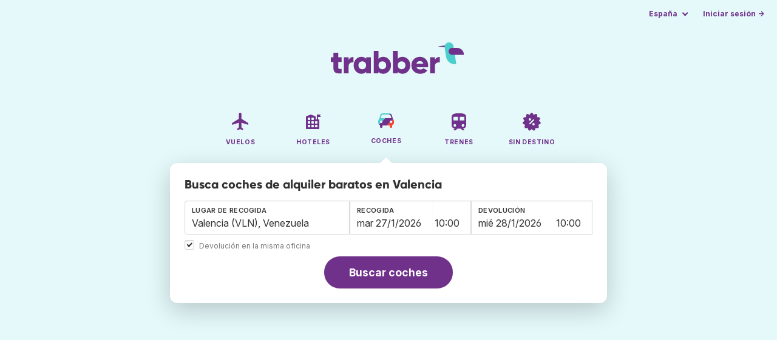

--- FILE ---
content_type: text/html;charset=utf-8
request_url: https://www.trabber.es/alquiler-de-coches/aeropuerto-valencia-vln/
body_size: 8130
content:
<!DOCTYPE html>
<html lang="es" >
<head>
<meta charset="utf-8">
<base href="https://www.trabber.es/">
<meta name="viewport" content="width=device-width,initial-scale=1">
<meta name="mobile-web-app-capable" content="yes">
<meta name="apple-mobile-web-app-capable" content="yes">
<meta name="apple-mobile-web-app-status-bar-style" content="black-translucent">
<meta name="apple-mobile-web-app-title" content="Trabber">
<meta name="robots" content="max-image-preview:large"><link rel="apple-touch-icon" sizes="180x180" href="/apple-touch-icon.png">
<link rel="icon" type="image/png" sizes="32x32" href="/favicon-32x32.png">
<link rel="icon" type="image/png" sizes="16x16" href="/favicon-16x16.png">
<link rel="manifest" href="/site.webmanifest">
<link rel="mask-icon" href="/safari-pinned-tab.svg" color="#70318b">
<meta name="msapplication-TileColor" content="#70318b">
<meta name="msapplication-config" content="/browserconfig.xml">
<meta name="theme-color" content="#70318b">
<link rel="preload" as="font" href="https://www.trabber.es/fonts/InterVariable.woff2" type="font/woff2" crossorigin="anonymous">
<link rel="preload" as="font" href="https://www.trabber.es/fonts/Gilroy-ExtraBold.woff2" type="font/woff2" crossorigin="anonymous">
<meta property="og:image" content="https://www.trabber.es/images/logos/social-share.png">
<meta property="og:image:width" content="1200">
<meta property="og:image:height" content="1200">
<script>
!function(){var e=!1;window.onerror=function(n,r,o,t,a){if(!e){var s={href:document.location.href,msg:n,url:r,line:o,col:t};null!=a&&(s.message=a.message,s.name=a.name,s.stack=a.stack);var i=new XMLHttpRequest;i.open("POST","/admin/javascript-report"),i.send(JSON.stringify(s)),e=!0}return!1}}();
</script>
<script>
function footerContact() {
    window.location.href="https://www.trabber.es/contact" + "?url=" + encodeURIComponent(window.location.href);
}
var trbq = trbq || [];
trbq.push(['globalInit']);

window.dataLayer = window.dataLayer || [];
function gtag(){dataLayer.push(arguments);}
</script>
<script async src="https://accounts.google.com/gsi/client"></script><title>Alquiler de coches en Valencia desde 33 € - Trabber</title>
<meta name="description" content="Encuentra coches de alquiler baratos en Valencia y el resto de aeropuertos utilizando el buscador de coches de Trabber">
<meta name="twitter:card" content="summary">
<meta name="twitter:site" content="@Trabber">
<meta name="twitter:title" content="Alquiler de coches en Valencia desde 33 € - Trabber">
<meta name="twitter:description" content="Encuentra coches de alquiler baratos en Valencia y el resto de aeropuertos utilizando el buscador de coches de Trabber">
<meta name="twitter:image" content="https://www.trabber.es/images/logos/tw-share.png">
<meta name="twitter:image:width" content="1024">
<meta name="twitter:image:height" content="512">
<meta name="referrer" content="no-referrer">
<script>
trbq.push(function() {



    carFormFocus();

    document.getElementById("js_support").value = 'Y';

    addLocationAutocomplete("from_city_text", "from_city_container", "from_city", "https://www.trabber.es/ajax/location_autocomplete", {forCars: true});

    addLocationAutocomplete("to_city_text", "to_city_container", "to_city", "https://www.trabber.es/ajax/location_autocomplete", {forCars: true});

    addPikadayCombo('from_date','to_date','/',1,1);

});
</script>
<script type="application/ld+json">
{
"@context":"https://schema.org",
"@type":"WebSite",
"name":"Trabber",
"url": "https://www.trabber.es/"
}
</script>
<script type="application/ld+json">
{
"@context":"https://schema.org",
"@type":"Organization",
"name":"Trabber",
"url":"https://www.trabber.es/",

"sameAs":["https://www.facebook.com/trabber",
"https://x.com/Trabber",
"https://www.instagram.com/trabber/",
"https://www.youtube.com/@trabber"],

"logo":"https://www.trabber.es/images/logo-trabber.svg"
}
</script>
<script>
function showWanning() {
    document.getElementById("wanningmsg").innerHTML = "<b>El navegador ha bloqueado las ventanas de comparación</b><br>Revisa las opciones de tu navegador para permitir ventanas emergentes.<br>";
    document.getElementById("wanning").style.display = "block";
}
</script>
<script>
gtag('js', new Date());
function rP(i,n){var t,r=i.split("?")[0],e=[],l=-1!==i.indexOf("?")?i.split("?")[1]:"";if(""!==l){var s=l.indexOf("#");-1!==s&&(l=l.substring(0,s));for(var f=(e=l.split("&")).length-1;f>=0;f-=1)t=e[f].split("=")[0],n.indexOf(t)>=0&&e.splice(f,1);e.length&&(r=r+"?"+e.join("&"))}return r}
var ga4ecb = function (en) {

};

var ga4cfg = {

    send_page_view: false
};
var ga4up = {};
gtag('set','page_location',rP(document.location.href,['id','ead','ttclickid']));

ga4up['app'] = 'false';

ga4up['device_cat'] = 'laptop-16';
gtag('set','user_properties',ga4up);

gtag('config', 'G-MQX0V8G76H', ga4cfg);
gtag('event', 'page_view', {
    'event_callback': function() {
        ga4ecb('page_view');
    }
});

gtag('config', 'AW-1062050928');
</script>


<link rel="stylesheet" href="https://www.trabber.es/css/style.min.css?7a00516ce281656093e26d6a4fad4ecd.cache.css">
<meta property="twitter:account_id" content="4503599629823226">
<meta name="facebook-domain-verification" content="p50hmsofx3vvw9043nuzbgcg58vzt5">
<link rel="canonical" href="https://www.trabber.es/alquiler-de-coches/aeropuerto-valencia-vln/">
<link rel="alternate" hreflang="ca" href="https://www.trabber.cat/lloguer-de-cotxes/aeroport-valencia-vln/">
<link rel="alternate" hreflang="ca-es" href="https://www.trabber.cat/lloguer-de-cotxes/aeroport-valencia-vln/">
<link rel="alternate" hreflang="de" href="https://www.trabber.de/autovermietung/flughafen-valencia-vln/">
<link rel="alternate" hreflang="de-at" href="https://www.trabber.at/autovermietung/flughafen-valencia-vln/">
<link rel="alternate" hreflang="de-ch" href="https://www.trabber.ch/autovermietung/flughafen-valencia-vln/">
<link rel="alternate" hreflang="de-de" href="https://www.trabber.de/autovermietung/flughafen-valencia-vln/">
<link rel="alternate" hreflang="en" href="https://www.trabber.us/car-rental/airport-valencia-vln/">
<link rel="alternate" hreflang="en-au" href="https://www.trabber.com.au/car-rental/airport-valencia-vln/">
<link rel="alternate" hreflang="en-ca" href="https://www.trabber.ca/car-rental/airport-valencia-vln/">
<link rel="alternate" hreflang="en-de" href="https://www.trabber.de/en/car-rental/airport-valencia-vln/">
<link rel="alternate" hreflang="en-es" href="https://www.trabber.es/en/car-rental/airport-valencia-vln/">
<link rel="alternate" hreflang="en-gb" href="https://www.trabber.co.uk/car-rental/airport-valencia-vln/">
<link rel="alternate" hreflang="en-ie" href="https://www.trabber.ie/car-rental/airport-valencia-vln/">
<link rel="alternate" hreflang="en-in" href="https://www.trabber.in/car-rental/airport-valencia-vln/">
<link rel="alternate" hreflang="en-nz" href="https://www.trabber.co.nz/car-rental/airport-valencia-vln/">
<link rel="alternate" hreflang="en-us" href="https://www.trabber.us/car-rental/airport-valencia-vln/">
<link rel="alternate" hreflang="en-za" href="https://www.trabber.co.za/car-rental/airport-valencia-vln/">
<link rel="alternate" hreflang="es" href="https://www.trabber.es/alquiler-de-coches/aeropuerto-valencia-vln/">
<link rel="alternate" hreflang="es-ar" href="https://www.trabber.com.ar/alquiler-de-autos/aeropuerto-valencia-vln/">
<link rel="alternate" hreflang="es-cl" href="https://www.trabber.cl/arriendo-de-autos/aeropuerto-valencia-vln/">
<link rel="alternate" hreflang="es-co" href="https://www.trabber.co/alquiler-de-carros/aeropuerto-valencia-vln/">
<link rel="alternate" hreflang="es-cr" href="https://www.trabber.co.cr/alquiler-de-carros/aeropuerto-valencia-vln/">
<link rel="alternate" hreflang="es-ec" href="https://www.trabber.ec/alquiler-de-autos/aeropuerto-valencia-vln/">
<link rel="alternate" hreflang="es-es" href="https://www.trabber.es/alquiler-de-coches/aeropuerto-valencia-vln/">
<link rel="alternate" hreflang="es-gt" href="https://www.trabber.gt/alquiler-de-autos/aeropuerto-valencia-vln/">
<link rel="alternate" hreflang="es-mx" href="https://www.trabber.mx/alquiler-de-autos/aeropuerto-valencia-vln/">
<link rel="alternate" hreflang="es-pa" href="https://www.trabber.com.pa/alquiler-de-autos/aeropuerto-valencia-vln/">
<link rel="alternate" hreflang="es-pe" href="https://www.trabber.pe/alquiler-de-autos/aeropuerto-valencia-vln/">
<link rel="alternate" hreflang="es-us" href="https://www.trabber.us/es/alquiler-de-coches/aeropuerto-valencia-vln/">
<link rel="alternate" hreflang="es-ve" href="https://www.trabber.com.ve/alquiler-de-carros/aeropuerto-valencia-vln/">
<link rel="alternate" hreflang="fr" href="https://www.trabber.fr/location-de-voiture/aeroport-valencia-vln/">
<link rel="alternate" hreflang="fr-ca" href="https://www.trabber.ca/fr/location-de-voiture/aeroport-valencia-vln/">
<link rel="alternate" hreflang="fr-ch" href="https://www.trabber.ch/fr/location-de-voiture/aeroport-valencia-vln/">
<link rel="alternate" hreflang="fr-fr" href="https://www.trabber.fr/location-de-voiture/aeroport-valencia-vln/">
<link rel="alternate" hreflang="it" href="https://www.trabber.it/noleggio-auto/aeroporto-valencia-vln/">
<link rel="alternate" hreflang="it-ch" href="https://www.trabber.ch/it/noleggio-auto/aeroporto-valencia-vln/">
<link rel="alternate" hreflang="it-it" href="https://www.trabber.it/noleggio-auto/aeroporto-valencia-vln/">
<link rel="alternate" hreflang="pt" href="https://www.trabber.com.br/aluguel-de-carros/aeroporto-valencia-vln/">
<link rel="alternate" hreflang="pt-br" href="https://www.trabber.com.br/aluguel-de-carros/aeroporto-valencia-vln/">
<link rel="alternate" hreflang="pt-pt" href="https://www.trabber.pt/aluguel-de-carros/aeroporto-valencia-vln/">

<link rel="prefetch" href="https://www.trabber.es/images/icons/dot-loader.svg">
<script async src="https://www.trabber.es/javascript/z/new-es.js?36faafdbb8373ee9b03e68ad58e27429.cache.js"></script>
<script async src="https://www.googletagmanager.com/gtag/js?id=AW-1062050928"></script>
</head>
<body class="home">

<!-- bran -->

<div class="background-image-container background-car"></div>

<section class="masthead">

    <div class="bar">
        <div class="bar-left">
        </div>
        <div class="bar-right">
            <script>
    
    // if (('serviceWorker' in navigator) && ('PushManager' in window)) {
    if (('serviceWorker' in navigator)) {
        window.addEventListener('load', function() {
            navigator.serviceWorker.register('https://www.trabber.es/service-worker.js');
        });
    }

    if (('serviceWorker' in navigator) && ('PushManager' in window) && ('ready' in window.navigator.serviceWorker)) {
        window.navigator.serviceWorker.ready
            .then(function(reg) {
                if (!('pushManager' in reg)) {
                    return;
                }
                reg.pushManager.getSubscription()
                    .then(function(subscription) {
                        trbq.push(['getSubscriptions','https://www.trabber.es/',JSON.stringify(subscription)]);
                    });
            });
    }
</script>

<div id="alerts" class="bar-item" style="display:none;">
    <div class="dropdown">
        <div>
            <button class="button is-small is-text" aria-haspopup="false" onclick="location.href='https://www.trabber.es/alerts/'">
                <span>Alertas (<span id="alertsNum"></span>)</span>
            </button>
        </div>
    </div>
</div>

<div class="bar-item">
    <div class="dropdown dropdown-autoclose">
        <div class="dropdown-trigger">
            <button class="button is-small is-text" aria-haspopup="true" aria-controls="country-menu">
                <span>España</span>
            </button>
        </div>
        <div class="dropdown-menu is-multi-column" role="menu" id="country-menu">
            <div class="dropdown-content">
                <div class="language is-fullwidth">
                        <span>Trabber España disponible en:

                <a href="https://www.trabber.cat/lloguer-de-cotxes/aeroport-valencia-vln/">català</a> <a href="https://www.trabber.es/en/car-rental/airport-valencia-vln/">English</a> </span>
                </div>

                <a class="dropdown-item" href="https://www.trabber.com.ar/alquiler-de-autos/aeropuerto-valencia-vln/"><span class="flags flag-ar"> </span> Argentina</a><a class="dropdown-item" href="https://www.trabber.com.au/car-rental/airport-valencia-vln/"><span class="flags flag-au"> </span> Australia</a><a class="dropdown-item" href="https://www.trabber.com.br/aluguel-de-carros/aeroporto-valencia-vln/"><span class="flags flag-br"> </span> Brasil</a><a class="dropdown-item" href="https://www.trabber.ca/car-rental/airport-valencia-vln/"><span class="flags flag-ca"> </span> Canada (en)</a><a class="dropdown-item" href="https://www.trabber.ca/fr/location-de-voiture/aeroport-valencia-vln/"><span class="flags flag-ca"> </span> Canada (fr)</a><a class="dropdown-item" href="https://www.trabber.cl/arriendo-de-autos/aeropuerto-valencia-vln/"><span class="flags flag-cl"> </span> Chile</a><a class="dropdown-item" href="https://www.trabber.co/alquiler-de-carros/aeropuerto-valencia-vln/"><span class="flags flag-co"> </span> Colombia</a><a class="dropdown-item" href="https://www.trabber.co.cr/alquiler-de-carros/aeropuerto-valencia-vln/"><span class="flags flag-cr"> </span> Costa Rica</a><a class="dropdown-item" href="https://www.trabber.de/autovermietung/flughafen-valencia-vln/"><span class="flags flag-de"> </span> Deutschland (de)</a><a class="dropdown-item" href="https://www.trabber.de/en/car-rental/airport-valencia-vln/"><span class="flags flag-de"> </span> Germany (en)</a><a class="dropdown-item" href="https://www.trabber.ec/alquiler-de-autos/aeropuerto-valencia-vln/"><span class="flags flag-ec"> </span> Ecuador</a><a class="dropdown-item" href="https://www.trabber.es/alquiler-de-coches/aeropuerto-valencia-vln/"><span class="flags flag-es"> </span> España (es)</a><a class="dropdown-item" href="https://www.trabber.cat/lloguer-de-cotxes/aeroport-valencia-vln/"><span class="flags flag-es"> </span> Espanya (ca)</a><a class="dropdown-item" href="https://www.trabber.es/en/car-rental/airport-valencia-vln/"><span class="flags flag-es"> </span> Spain (en)</a><a class="dropdown-item" href="https://www.trabber.fr/location-de-voiture/aeroport-valencia-vln/"><span class="flags flag-fr"> </span> France</a><a class="dropdown-item" href="https://www.trabber.gt/alquiler-de-autos/aeropuerto-valencia-vln/"><span class="flags flag-gt"> </span> Guatemala</a><a class="dropdown-item" href="https://www.trabber.in/car-rental/airport-valencia-vln/"><span class="flags flag-in"> </span> India</a><a class="dropdown-item" href="https://www.trabber.ie/car-rental/airport-valencia-vln/"><span class="flags flag-ie"> </span> Ireland</a><a class="dropdown-item" href="https://www.trabber.it/noleggio-auto/aeroporto-valencia-vln/"><span class="flags flag-it"> </span> Italia</a><a class="dropdown-item" href="https://www.trabber.mx/alquiler-de-autos/aeropuerto-valencia-vln/"><span class="flags flag-mx"> </span> México</a><a class="dropdown-item" href="https://www.trabber.co.nz/car-rental/airport-valencia-vln/"><span class="flags flag-nz"> </span> New Zealand</a><a class="dropdown-item" href="https://www.trabber.at/autovermietung/flughafen-valencia-vln/"><span class="flags flag-at"> </span> Österreich</a><a class="dropdown-item" href="https://www.trabber.com.pa/alquiler-de-autos/aeropuerto-valencia-vln/"><span class="flags flag-pa"> </span> Panamá</a><a class="dropdown-item" href="https://www.trabber.pe/alquiler-de-autos/aeropuerto-valencia-vln/"><span class="flags flag-pe"> </span> Perú</a><a class="dropdown-item" href="https://www.trabber.pt/aluguel-de-carros/aeroporto-valencia-vln/"><span class="flags flag-pt"> </span> Portugal</a><a class="dropdown-item" href="https://www.trabber.ch/autovermietung/flughafen-valencia-vln/"><span class="flags flag-ch"> </span> Schweiz (de)</a><a class="dropdown-item" href="https://www.trabber.ch/fr/location-de-voiture/aeroport-valencia-vln/"><span class="flags flag-ch"> </span> Suisse (fr)</a><a class="dropdown-item" href="https://www.trabber.ch/it/noleggio-auto/aeroporto-valencia-vln/"><span class="flags flag-ch"> </span> Svizzera (it)</a><a class="dropdown-item" href="https://www.trabber.co.za/car-rental/airport-valencia-vln/"><span class="flags flag-za"> </span> South Africa</a><a class="dropdown-item" href="https://www.trabber.co.uk/car-rental/airport-valencia-vln/"><span class="flags flag-uk"> </span> United Kingdom</a><a class="dropdown-item" href="https://www.trabber.us/car-rental/airport-valencia-vln/"><span class="flags flag-us"> </span> United States (en)</a><a class="dropdown-item" href="https://www.trabber.us/es/alquiler-de-coches/aeropuerto-valencia-vln/"><span class="flags flag-us"> </span> Estados Unidos (es)</a><a class="dropdown-item" href="https://www.trabber.com.ve/alquiler-de-carros/aeropuerto-valencia-vln/"><span class="flags flag-ve"> </span> Venezuela</a></div>
        </div>
    </div>
</div>

<div class="bar-item">
    <a class="button is-small is-text has-text-primary login-link" href="https://www.trabber.es/login">Iniciar sesión &rarr;</a> <div id="g_id_onload"
data-use_fedcm_for_prompt="true"
data-client_id="305488027803-cpmlh62ipriuh4n5qjfld6hoacci16j3.apps.googleusercontent.com"
data-login_uri="https://www.trabber.es/account/gsi-return"
data-auto_select="true"
data-prompt_parent_id="g_id_onload"
style="position: fixed; top: 35px; right: 10px; z-index: 1001;">
</div>
</div>

</div>
    </div>

    <div class="container is-fluid">
        <div class="columns is-centered">
            <div class="column is-full">

                <div class="has-text-centered">
<div class="logo">
                        <a href="https://www.trabber.es/"><img src="https://www.trabber.es/images/logo-trabber.svg" width="220" height="52" alt="Trabber España"></a>
                    </div>
<div class="tabs is-main-nav is-centered">
                        <ul id="main-nav"><li><a  href="https://www.trabber.es/"><img class="marginb-on" width="32" height="32" src="https://www.trabber.es/images/icons/flights-off.svg" alt="Vuelos"> <strong class="no-text">Vuelos</strong></a></li> <li><a  href="https://www.trabber.es/hoteles/"><img class="marginb-on" width="32" height="32" src="https://www.trabber.es/images/icons/hotels-off.svg" alt="Hoteles"> <strong class="no-text">Hoteles</strong></a></li> <li class="is-active"><a  href="https://www.trabber.es/coches/"><img class="marginb-on" width="32" height="32" src="https://www.trabber.es/images/icons/cars.svg" alt="Coches"> <strong class="no-text">Coches</strong></a></li> <li><a  href="https://www.trabber.es/trenes/"><img class="marginb-on" width="32" height="32" src="https://www.trabber.es/images/icons/trains-off.svg" alt="Trenes"> <strong class="no-text">Trenes</strong></a></li> <li><a  href="https://www.trabber.es/ofertas/"><img class="marginb-on" width="32" height="32" src="https://www.trabber.es/images/icons/offers-off.svg" alt="Sin destino"> <strong class="no-text">Sin destino</strong></a></li> </ul></div>
                </div>

                <div class="box is-paddingless has-large-border-radius">


                    <h1 class="px-5 pt-5 title is-size-5">
    Busca coches de alquiler baratos en Valencia</h1>

<!-- Cars -->
<form id="search-form" class="px-5 pt-4 pb-5 form-cars" action="https://www.trabber.es/car-search-start" method="post" onclick="trbq.push(['searchformclick']);" onmouseup="trbq.push(['searchformclick']);">
<input id="searchId" name="searchId" type="hidden" value="">
        <input id="js_support" name="js_support" type="hidden" value="N">

    <fieldset>
        <div class="fields is-horizontal">
            <div class="field-body">

                <div class="field">
                    <div class="fancy-fields is-grouped" id="carcontainer">

                        <div id="pickup" class="mb-2 car-location field">
                            <label class="label" for="from_city_text">Lugar de recogida</label>
                            <div class="control mb-1" id="FromCityAutocomplete">
                                <input class="input" type="text" id="from_city_text" name="from_city_text" value="Valencia (VLN), Venezuela" title="Valencia (VLN), Venezuela" autocomplete="off" placeholder="aeropuerto, ciudad, lugar, dirección...">
                                <div id="from_city_container"></div>
                            </div>
                            <input id="from_city" name="from_city" type="hidden" value="VLN">

                            <div class="fancy-fields is-grouped">
                                <div class="field">
                                    <input type="checkbox" name="same_place" class="is-checkradio is-small" id="same_place" value="1" onclick="trbq.push(['sameplacecheckbox'])" checked="checked"
>
                                    <label class="checkbox is-size-7 has-text-grey" for="same_place">Devolución en la misma oficina</label>
                                </div>
                            </div>


                        </div>

                        <div class="car-date field">
                            <div class="fancy-fields">
                                <div class="field has-addons">
                                    <div class="control mb-3">
                                        <label class="label" for="from_date">Recogida</label>
                                        <input class="input" type="text" autocomplete="off" name="from_date" id="from_date" maxlength="14" size="14" value="27/1/2026">
                                    </div>
                                    <div class="control is-short mb-3">
                                        <select class="input pl-1 pr-1" id="hour_pick" name="hour_pick" onfocus="trbq.push(['searchformclick']);">
                                            <option value="0">0:00</option>
<option value="1">1:00</option>
<option value="2">2:00</option>
<option value="3">3:00</option>
<option value="4">4:00</option>
<option value="5">5:00</option>
<option value="6">6:00</option>
<option value="7">7:00</option>
<option value="8">8:00</option>
<option value="9">9:00</option>
<option value="10" selected="selected">10:00</option>
<option value="11">11:00</option>
<option value="12">12:00</option>
<option value="13">13:00</option>
<option value="14">14:00</option>
<option value="15">15:00</option>
<option value="16">16:00</option>
<option value="17">17:00</option>
<option value="18">18:00</option>
<option value="19">19:00</option>
<option value="20">20:00</option>
<option value="21">21:00</option>
<option value="22">22:00</option>
<option value="23">23:00</option>
</select>
                                    </div>
                                </div>
                            </div>
                        </div>

                        <div id="dropoff" class="car-location is-hidden field">
                            <label class="label" id="to_city_label" for="to_city_text">Lugar de devolución</label>
                            <div class="control mb-1" id="ToCityAutocomplete">
                                <input class="input" type="text" id="to_city_text" name="to_city_text" value="" title="" autocomplete="off" placeholder="aeropuerto, ciudad, lugar, dirección...">
                                <div id="to_city_container"></div>
                            </div>
                            <input id="to_city" name="to_city" type="hidden" value="">
                        </div>


                        <div class="car-date field">
                            <div class="fancy-fields">
                                <div class="field has-addons">
                                    <div class="control mb-3">
                                        <label class="label" for="to_date">Devolución</label>
                                        <input class="input" type="text" autocomplete="off" name="to_date" id="to_date" maxlength="14" size="14" value="28/1/2026">
                                    </div>
                                    <div class="control is-short mb-3">
                                        <select class="input pl-1 pr-1" id="hour_drop" name="hour_drop" onfocus="trbq.push(['searchformclick']);">
                                            <option value="0">0:00</option>
<option value="1">1:00</option>
<option value="2">2:00</option>
<option value="3">3:00</option>
<option value="4">4:00</option>
<option value="5">5:00</option>
<option value="6">6:00</option>
<option value="7">7:00</option>
<option value="8">8:00</option>
<option value="9">9:00</option>
<option value="10" selected="selected">10:00</option>
<option value="11">11:00</option>
<option value="12">12:00</option>
<option value="13">13:00</option>
<option value="14">14:00</option>
<option value="15">15:00</option>
<option value="16">16:00</option>
<option value="17">17:00</option>
<option value="18">18:00</option>
<option value="19">19:00</option>
<option value="20">20:00</option>
<option value="21">21:00</option>
<option value="22">22:00</option>
<option value="23">23:00</option>
</select>
                                    </div>
                                </div>
                            </div>
                        </div>

                        </div>
                </div>

            </div>
        </div>

        <div class="has-text-centered">
            <button class="button is-primary is-large is-rounded">Buscar coches</button>
        </div>
        </fieldset>

    </form><div id="wanning" style="display:none">
    <div style="position:absolute; left:0; top:0; width:100%; height:100%; z-index:1000; background-color: grey; opacity: 0.5; text-align:left;"></div>
    <div style="position:absolute; top:10px; left:10px; z-index:1100;width:400px;background-color:#ffffe1; margin-top: 10px; margin-left:10px; padding:15px; text-align: left;border-width: 1px; border-style: solid; border-color: black; color:black;">
        <span id="wanningmsg"></span>
        <input type="button" id="continue" name="continue" value="Continuar búsqueda" onclick="trbq.push(['continueSearchCars', '%d/%m/%Y',[]])" style="margin-top:10px;">
    </div>
</div>


</div>


            </div>
        </div>

    </div>
</section>



<script type="application/ld+json">
{
"@context":"https://schema.org/",
"@type":"Product",
"name":"Alquiler de coches en Valencia desde 33 € - Trabber",
"offers":{
  "@type":"AggregateOffer",
  "lowPrice":"33",
  "priceCurrency":"EUR"
}
}
</script>
<section class="section">
        <div class="container is-narrow">

            <nav class="breadcrumb has-arrow-separator" aria-label="breadcrumbs" itemscope itemtype="https://schema.org/BreadcrumbList"><ul><li itemprop="itemListElement" itemscope itemtype="https://schema.org/ListItem"><a href="https://www.trabber.es/coches/" itemprop="item"><span itemprop="name">Alquiler de coches</span></a><meta itemprop="position" content="1"></li><li class="is-active" itemprop="itemListElement" itemscope itemtype="https://schema.org/ListItem"><a href="https://www.trabber.es/alquiler-de-coches/aeropuerto-valencia-vln/" itemprop="item" aria-current="page"><span itemprop="name">Valencia</span></a><meta itemprop="position" content="2"></li></ul></nav><div class="columns mb-3">

                    <div class="column is-9 mb-6">

                        <h2 class="is-size-2 mb-2">Alquiler de coches en Valencia</h2>
                        <p class="is-size-5 mb-4">Encuentra coches de alquiler en el aeropuerto de <b>Arturo Michelena</b> en Trabber.  Buscamos en las mejores webs de alquiler de coches para encontrar el coche más barato en Arturo Michelena o en cualquier aeropuerto.</p>
                        <h2 class="is-size-4 mb-4 mt-6">Ranking de empresas de alquiler de coches más baratas en el aeropuerto de Valencia</h2>

                        <div class="link-section" style="padding-top:0;padding-bottom:2.5rem;">
                            <div class="container is-narrow">
                                <div class="columns">
                                    <div class="column is-8">

                                        <table class="standard-table table is-scrollable">
                                            <thead>
                                            <tr>
                                                <th>Empresa de alquiler</th>
                                                <th style="text-align:right">% Búsquedas</th>
                                                <th style="text-align:right">% la más barata</th>
                                            </tr>
                                            </thead>
                                            <tbody>
                                            <tr>
                                                <td><a href="https://www.trabber.es/alquiler-de-coches/hertz/">Hertz</a></td>
                                                <td style="text-align:right">100.0</td>
                                                <td style="text-align:right">100.0</td>
                                            </tr>
                                            </tbody>
                                        </table>

                                    </div>
                                </div>
                            </div>
                        </div>




                        <h2 class="is-size-4 mb-4 mt-5">Precio de las empresas de alquiler de coches en el aeropuerto de Valencia</h2>
                        <ul>
                            <li>
                                <a href="https://www.trabber.es/alquiler-de-coches/europcar/">Europcar</a>
                                desde&nbsp;33 € / día</li>
                            <li>
                                <a href="https://www.trabber.es/alquiler-de-coches/hertz/">Hertz</a>
                                desde&nbsp;161 € / día</li>
                            </ul>

                        <h2 class="is-size-4 mt-6 mb-4">Preguntas sobre Valencia</h2> <ul><li><a href="https://respuestas.trabber.com/preguntas/4709/donde-comprar-billetes-de-barco-para-ir-de-valencia-a-ibiza">&iquest;D&oacute;nde comprar billetes de barco para ir de Valencia a Ibiza?</a></li><li><a href="https://respuestas.trabber.com/preguntas/14241/en-que-estacion-de-valencia-para-el-euromed">&iquest;En qu&eacute; estaci&oacute;n de Valencia para el Euromed?</a></li><li><a href="https://respuestas.trabber.com/preguntas/20305/cuantas-terminales-tiene-el-aeropuerto-de-valencia">&iquest;Cu&aacute;ntas terminales tiene el Aeropuerto de Valencia?</a></li></ul> <p class="mt-3"><a style="margin-right:20px" href="https://respuestas.trabber.com/etiquetas/valencia/">Ver más preguntas de Valencia</a> <a href="https://respuestas.trabber.com/preguntas/preguntar/">Publica tu pregunta</a></p><h2 class="is-size-4 mb-4 mt-6">Otros destinos de alquiler de coches</h2> <ul style="margin-top:15px"><li><a href="https://www.trabber.es/alquiler-de-coches/aeropuerto-caracas-ccs/">Alquiler de coches en Caracas</a></li> <li><a href="https://www.trabber.es/alquiler-de-coches/aeropuerto-santo-domingo-sdq/">Alquiler de coches en Santo Domingo</a></li> <li><a href="https://www.trabber.es/alquiler-de-coches/aeropuerto-maracay-myc/">Alquiler de coches en Maracay</a></li> </ul></div>

                    <div class="column is-3">

                        <p><figure class="image landing-image mb-3"><img loading="lazy" src="https://upload.wikimedia.org/wikipedia/commons/thumb/c/ca/Parque_Urb_Prebo_Valencia_Edo._Carabobo.JPG/700px-Parque_Urb_Prebo_Valencia_Edo._Carabobo.JPG" alt="Valencia" width="700" height="525"> <a href="https://commons.wikimedia.org/wiki/File:Parque_Urb_Prebo_Valencia_Edo._Carabobo.JPG?uselang=es" class="has-text-grey is-size-7">fuente</a></figure> <h2 class="is-size-4 mb-2">Valencia</h2><p class="mb-4">Tiene una población de 1,6 millones de habitantes. La moneda oficial es bolívar venezolano (VES). Trabber ofrece en Valencia 2 hoteles para los visitantes de esta ciudad de Venezuela. </p><p class="my-3"><a  class="button"  href="https://www.trabber.es/hoteles/venezuela-ve/valencia-3625549/">Hoteles en Valencia</a></p><p class="my-3"><a class="button" href="https://www.trabber.es/vuelos-a-valencia-vln/">Vuelos a Valencia</a></p></div>

                </div>

            </div>
    </section>

    <section class="section pre-footer has-background-light">
<div class="container">
<h4 class="mb-4">Búsquedas populares</h4>
<div class="columns"><div class="column is-3">
<ul>
<li><a href="https://www.trabber.es/alquiler-de-coches/aeropuerto-tenerife-norte-tfn/">Coches en Tenerife Norte</a></li> <li><a href="https://www.trabber.es/alquiler-de-coches/aeropuerto-la-habana-hav/">Coches en La Habana</a></li> <li><a href="https://www.trabber.es/alquiler-de-coches/aeropuerto-madrid-mad/">Coches en Madrid</a></li> <li><a href="https://www.trabber.es/alquiler-de-coches/aeropuerto-tenerife-sur-tfs/">Coches en Tenerife Sur</a></li> <li><a href="https://www.trabber.es/alquiler-de-coches/aeropuerto-sevilla-svq/">Coches en Sevilla</a></li> <li><a href="https://www.trabber.es/alquiler-de-coches/aeropuerto-barcelona-bcn/">Coches en Barcelona</a></li> </ul>
</div>
<div class="column is-3">
<ul>
<li><a href="https://www.trabber.es/alquiler-de-coches/aeropuerto-menorca-mah/">Coches en Menorca</a></li> <li><a href="https://www.trabber.es/alquiler-de-coches/aeropuerto-palma-de-mallorca-pmi/">Coches en Palma de Mallorca</a></li> <li><a href="https://www.trabber.es/alquiler-de-coches/aeropuerto-tirana-tia/">Coches en Tirana</a></li> <li><a href="https://www.trabber.es/alquiler-de-coches/aeropuerto-santiago-de-compostela-scq/">Coches en Santiago de Compostela</a></li> <li><a href="https://www.trabber.es/alquiler-de-coches/aeropuerto-tanger-tng/">Coches en Tánger</a></li> <li><a href="https://www.trabber.es/alquiler-de-coches/aeropuerto-santo-domingo-sdq/">Coches en Santo Domingo</a></li> </ul>
</div>
<div class="column is-3">
<ul>
<li><a href="https://www.trabber.es/alquiler-de-coches/aeropuerto-caracas-ccs/">Coches en Caracas</a></li> <li><a href="https://www.trabber.es/alquiler-de-coches/aeropuerto-lanzarote-ace/">Coches en Lanzarote</a></li> <li><a href="https://www.trabber.es/alquiler-de-coches/aeropuerto-baden-baden-fkb/">Coches en Baden-Baden</a></li> <li><a href="https://www.trabber.es/alquiler-de-coches/aeropuerto-nador-ndr/">Coches en Nador</a></li> <li><a href="https://www.trabber.es/alquiler-de-coches/aeropuerto-basilea-bsl/">Coches en Basilea</a></li> <li><a href="https://www.trabber.es/alquiler-de-coches/aeropuerto-paris-beauvais-tille-bva/">Coches en París Beauvais-Tillé</a></li> </ul>
</div>
<div class="column is-3">
<ul>
<li><a href="https://www.trabber.es/empresas-de-alquiler-de-coches/">Empresas de alquiler</a></li> </ul>
</div>
</div></div></section><footer class="footer HideWhenInProgress">

    <div class="container mb-6 py-6">
        <div class="columns">
<div class="column">
                <h4 class="mb-4">Buscar</h4>
                <ul>
                    <li><a href="https://www.trabber.es/">Vuelos</a></li>
<li><a href="https://www.trabber.es/ofertas/">Ofertas de vuelos</a></li>
<li><a href="https://www.trabber.es/hoteles/">Hoteles</a></li>
<li><a href="https://www.trabber.es/coches/">Coches</a></li>
<li><a href="https://www.trabber.es/trenes/">Trenes</a></li>
</ul>
            </div>
<div class="column">
                <h4 class="mb-4">Conocer más</h4>
                <ul>
                    <li><a href="https://www.trabber.es/show/about">Acerca de Trabber</a></li>
                    <li><a href="https://blog.trabber.com/">Blog</a></li>
                    <li><a href="https://respuestas.trabber.com/">Trabber Respuestas</a></li>
                    <li><a href="https://play.google.com/store/apps/details?id=com.trabber.android&utm_campaign=web-footer">App Android</a></li>
                    <li><a href="https://apps.apple.com/es/app/trabber-vuelos-hoteles-y-más/id1447942035?pt=119548824&mt=8&amp;ct=web-footer">App iPhone</a></li>
</ul>
            </div>
            <div class="column">
                <h4 class="mb-4">Contactar</h4>
                <ul>
                    <li><a href="https://www.trabber.es/contact" onclick="footerContact(); return false;">Contacto</a></li>
<li><a href="https://tradetracker.com/es/campaigns/viajes-y-vacaciones-26/trabber-27686/">Afiliados</a></li>
</ul>
            </div>
            <div class="column">
                <span class="is-block mb-4"><img src="https://www.trabber.es/images/trabber-icon.svg" width="50" height="50" alt=""></span>
                <div class="legal is-size-7 has-text-grey mb-4">
                    <p>&copy; 2005 - 2026</p>
                    <p>Trabber Software S.L.</p>
<p><a href="https://www.trabber.es/show/legal">Aviso legal</a></p>
</div>

                <div class="social">
                    <a target="_blank" rel="noopener" title="Trabber en Instagram" href="https://www.instagram.com/trabber/"><span class="sprite icon-instagram"></span></a>
                    <a target="_blank" rel="noopener" title="Trabber en Facebook" href="https://www.facebook.com/trabber"><span class="sprite icon-facebook"></span></a>
                    <a target="_blank" rel="noopener" title="síguenos vía X" href="https://x.com/Trabber"><span class="icon-social icon-x"></span></a>
                    <a target="_blank" rel="noopener" title="YouTube @trabber" href="https://www.youtube.com/@trabber"><span class="icon-social icon-youtube"></span></a>
                </div>

</div>
        </div>

    </div>

</footer>

<noscript>
    <div style="color:#F34737;position:absolute;top:5px;left:5px;">AVISO: Es necesario activar Javascript para utilizar Trabber</div>
</noscript>

</body>
</html>

--- FILE ---
content_type: image/svg+xml
request_url: https://www.trabber.es/images/social/youtube.svg
body_size: 132
content:
<svg xmlns="http://www.w3.org/2000/svg" viewBox="409.289 277.787 32 64"><path fill="#70318b" d="M438.32 287.24a3.4 3.4 0 0 0-2.405-2.405c-2.12-.568-10.626-.568-10.626-.568s-8.506 0-10.627.568a3.4 3.4 0 0 0-2.404 2.405c-.569 2.12-.569 6.547-.569 6.547s0 4.427.569 6.547a3.4 3.4 0 0 0 2.404 2.405c2.12.568 10.627.568 10.627.568s8.506 0 10.626-.568a3.4 3.4 0 0 0 2.405-2.405c.569-2.12.569-6.547.569-6.547s-.003-4.427-.569-6.547"/><path fill="#fff" d="m422.566 297.867 7.067-4.08-7.067-4.08z"/><path fill="red" d="M438.32 319.24a3.4 3.4 0 0 0-2.405-2.405c-2.12-.568-10.626-.568-10.626-.568s-8.506 0-10.627.568a3.4 3.4 0 0 0-2.404 2.405c-.569 2.12-.569 6.547-.569 6.547s0 4.427.569 6.547a3.4 3.4 0 0 0 2.404 2.405c2.12.568 10.627.568 10.627.568s8.506 0 10.626-.568a3.4 3.4 0 0 0 2.405-2.405c.569-2.12.569-6.547.569-6.547s-.003-4.427-.569-6.547"/><path fill="#fff" d="m422.566 329.867 7.067-4.08-7.067-4.08z"/></svg>

--- FILE ---
content_type: text/javascript
request_url: https://www.trabber.es/javascript/z/new-es.js?36faafdbb8373ee9b03e68ad58e27429.cache.js
body_size: 23263
content:
!function(e,t){"function"==typeof define&&define.amd?define((function(){return t(e)})):t(e)}(this,(function(e){var t=function(){function t(e){return null==e?String(e):q[U.call(e)]||"object"}function n(e){return"function"==t(e)}function i(e){return null!=e&&e==e.window}function o(e){return null!=e&&e.nodeType==e.DOCUMENT_NODE}function a(e){return"object"==t(e)}function r(e){return a(e)&&!i(e)&&Object.getPrototypeOf(e)==Object.prototype}function s(e){var t=!!e&&"length"in e&&e.length,n=x.type(e);return"function"!=n&&!i(e)&&("array"==n||0===t||"number"==typeof t&&t>0&&t-1 in e)}function l(e){return e.length>0?x.fn.concat.apply([],e):e}function u(e){return e.replace(/::/g,"/").replace(/([A-Z]+)([A-Z][a-z])/g,"$1_$2").replace(/([a-z\d])([A-Z])/g,"$1_$2").replace(/_/g,"-").toLowerCase()}function c(e){return e in N?N[e]:N[e]=new RegExp("(^|\\s)"+e+"(\\s|$)")}function d(e,t){return"number"!=typeof t||L[u(e)]?t:t+"px"}function f(e){return"children"in e?B.call(e.children):x.map(e.childNodes,(function(e){return 1==e.nodeType?e:void 0}))}function h(e,t){var n,i=e?e.length:0;for(n=0;i>n;n++)this[n]=e[n];this.length=i,this.selector=t||""}function m(e,t,n){for(E in t)n&&(r(t[E])||G(t[E]))?(r(t[E])&&!r(e[E])&&(e[E]={}),G(t[E])&&!G(e[E])&&(e[E]=[]),m(e[E],t[E],n)):t[E]!==_&&(e[E]=t[E])}function p(e,t){return null==t?x(e):x(e).filter(t)}function g(e,t,i,o){return n(t)?t.call(e,i,o):t}function v(e,t,n){null==n?e.removeAttribute(t):e.setAttribute(t,n)}function y(e,t){var n=e.className||"",i=n&&n.baseVal!==_;return t===_?i?n.baseVal:n:void(i?n.baseVal=t:e.className=t)}function b(e){try{return e?"true"==e||"false"!=e&&("null"==e?null:+e+""==e?+e:/^[\[\{]/.test(e)?x.parseJSON(e):e):e}catch(t){return e}}function w(e,t){t(e);for(var n=0,i=e.childNodes.length;i>n;n++)w(e.childNodes[n],t)}var _,E,x,k,C,D,I=[],T=I.concat,S=I.filter,B=I.slice,M=e.document,$={},N={},L={"column-count":1,columns:1,"font-weight":1,"line-height":1,opacity:1,"z-index":1,zoom:1},O=/^\s*<(\w+|!)[^>]*>/,A=/^<(\w+)\s*\/?>(?:<\/\1>|)$/,R=/<(?!area|br|col|embed|hr|img|input|link|meta|param)(([\w:]+)[^>]*)\/>/gi,P=/^(?:body|html)$/i,j=/([A-Z])/g,F=["val","css","html","text","data","width","height","offset"],H=M.createElement("table"),Y=M.createElement("tr"),W={tr:M.createElement("tbody"),tbody:H,thead:H,tfoot:H,td:Y,th:Y,"*":M.createElement("div")},V=/complete|loaded|interactive/,z=/^[\w-]*$/,q={},U=q.toString,X={},J=M.createElement("div"),Z={tabindex:"tabIndex",readonly:"readOnly",for:"htmlFor",class:"className",maxlength:"maxLength",cellspacing:"cellSpacing",cellpadding:"cellPadding",rowspan:"rowSpan",colspan:"colSpan",usemap:"useMap",frameborder:"frameBorder",contenteditable:"contentEditable"},G=Array.isArray||function(e){return e instanceof Array};return X.matches=function(e,t){if(!t||!e||1!==e.nodeType)return!1;var n=e.matches||e.webkitMatchesSelector||e.mozMatchesSelector||e.oMatchesSelector||e.matchesSelector;if(n)return n.call(e,t);var i,o=e.parentNode,a=!o;return a&&(o=J).appendChild(e),i=~X.qsa(o,t).indexOf(e),a&&J.removeChild(e),i},C=function(e){return e.replace(/-+(.)?/g,(function(e,t){return t?t.toUpperCase():""}))},D=function(e){return S.call(e,(function(t,n){return e.indexOf(t)==n}))},X.fragment=function(e,t,n){var i,o,a;return A.test(e)&&(i=x(M.createElement(RegExp.$1))),i||(e.replace&&(e=e.replace(R,"<$1></$2>")),t===_&&(t=O.test(e)&&RegExp.$1),t in W||(t="*"),(a=W[t]).innerHTML=""+e,i=x.each(B.call(a.childNodes),(function(){a.removeChild(this)}))),r(n)&&(o=x(i),x.each(n,(function(e,t){F.indexOf(e)>-1?o[e](t):o.attr(e,t)}))),i},X.Z=function(e,t){return new h(e,t)},X.isZ=function(e){return e instanceof X.Z},X.init=function(e,t){var i;if(!e)return X.Z();if("string"==typeof e)if("<"==(e=e.trim())[0]&&O.test(e))i=X.fragment(e,RegExp.$1,t),e=null;else{if(t!==_)return x(t).find(e);i=X.qsa(M,e)}else{if(n(e))return x(M).ready(e);if(X.isZ(e))return e;if(G(e))i=function(e){return S.call(e,(function(e){return null!=e}))}(e);else if(a(e))i=[e],e=null;else if(O.test(e))i=X.fragment(e.trim(),RegExp.$1,t),e=null;else{if(t!==_)return x(t).find(e);i=X.qsa(M,e)}}return X.Z(i,e)},x=function(e,t){return X.init(e,t)},x.extend=function(e){var t,n=B.call(arguments,1);return"boolean"==typeof e&&(t=e,e=n.shift()),n.forEach((function(n){m(e,n,t)})),e},X.qsa=function(e,t){var n,i="#"==t[0],o=!i&&"."==t[0],a=i||o?t.slice(1):t,r=z.test(a);return e.getElementById&&r&&i?(n=e.getElementById(a))?[n]:[]:1!==e.nodeType&&9!==e.nodeType&&11!==e.nodeType?[]:B.call(r&&!i&&e.getElementsByClassName?o?e.getElementsByClassName(a):e.getElementsByTagName(t):e.querySelectorAll(t))},x.contains=M.documentElement.contains?function(e,t){return e!==t&&e.contains(t)}:function(e,t){for(;t&&(t=t.parentNode);)if(t===e)return!0;return!1},x.type=t,x.isFunction=n,x.isWindow=i,x.isArray=G,x.isPlainObject=r,x.isEmptyObject=function(e){var t;for(t in e)return!1;return!0},x.isNumeric=function(e){var t=Number(e),n=typeof e;return null!=e&&"boolean"!=n&&("string"!=n||e.length)&&!isNaN(t)&&isFinite(t)||!1},x.inArray=function(e,t,n){return I.indexOf.call(t,e,n)},x.camelCase=C,x.trim=function(e){return null==e?"":String.prototype.trim.call(e)},x.uuid=0,x.support={},x.expr={},x.noop=function(){},x.map=function(e,t){var n,i,o,a=[];if(s(e))for(i=0;i<e.length;i++)null!=(n=t(e[i],i))&&a.push(n);else for(o in e)null!=(n=t(e[o],o))&&a.push(n);return l(a)},x.each=function(e,t){var n,i;if(s(e)){for(n=0;n<e.length;n++)if(!1===t.call(e[n],n,e[n]))return e}else for(i in e)if(!1===t.call(e[i],i,e[i]))return e;return e},x.grep=function(e,t){return S.call(e,t)},e.JSON&&(x.parseJSON=JSON.parse),x.each("Boolean Number String Function Array Date RegExp Object Error".split(" "),(function(e,t){q["[object "+t+"]"]=t.toLowerCase()})),x.fn={constructor:X.Z,length:0,forEach:I.forEach,reduce:I.reduce,push:I.push,sort:I.sort,splice:I.splice,indexOf:I.indexOf,concat:function(){var e,t,n=[];for(e=0;e<arguments.length;e++)t=arguments[e],n[e]=X.isZ(t)?t.toArray():t;return T.apply(X.isZ(this)?this.toArray():this,n)},map:function(e){return x(x.map(this,(function(t,n){return e.call(t,n,t)})))},slice:function(){return x(B.apply(this,arguments))},ready:function(e){return V.test(M.readyState)&&M.body?e(x):M.addEventListener("DOMContentLoaded",(function(){e(x)}),!1),this},get:function(e){return e===_?B.call(this):this[e>=0?e:e+this.length]},toArray:function(){return this.get()},size:function(){return this.length},remove:function(){return this.each((function(){null!=this.parentNode&&this.parentNode.removeChild(this)}))},each:function(e){return I.every.call(this,(function(t,n){return!1!==e.call(t,n,t)})),this},filter:function(e){return n(e)?this.not(this.not(e)):x(S.call(this,(function(t){return X.matches(t,e)})))},add:function(e,t){return x(D(this.concat(x(e,t))))},is:function(e){return this.length>0&&X.matches(this[0],e)},not:function(e){var t=[];if(n(e)&&e.call!==_)this.each((function(n){e.call(this,n)||t.push(this)}));else{var i="string"==typeof e?this.filter(e):s(e)&&n(e.item)?B.call(e):x(e);this.forEach((function(e){i.indexOf(e)<0&&t.push(e)}))}return x(t)},has:function(e){return this.filter((function(){return a(e)?x.contains(this,e):x(this).find(e).size()}))},eq:function(e){return-1===e?this.slice(e):this.slice(e,+e+1)},first:function(){var e=this[0];return e&&!a(e)?e:x(e)},last:function(){var e=this[this.length-1];return e&&!a(e)?e:x(e)},find:function(e){var t=this;return e?"object"==typeof e?x(e).filter((function(){var e=this;return I.some.call(t,(function(t){return x.contains(t,e)}))})):1==this.length?x(X.qsa(this[0],e)):this.map((function(){return X.qsa(this,e)})):x()},closest:function(e,t){var n=[],i="object"==typeof e&&x(e);return this.each((function(a,r){for(;r&&!(i?i.indexOf(r)>=0:X.matches(r,e));)r=r!==t&&!o(r)&&r.parentNode;r&&n.indexOf(r)<0&&n.push(r)})),x(n)},parents:function(e){for(var t=[],n=this;n.length>0;)n=x.map(n,(function(e){return(e=e.parentNode)&&!o(e)&&t.indexOf(e)<0?(t.push(e),e):void 0}));return p(t,e)},parent:function(e){return p(D(this.pluck("parentNode")),e)},children:function(e){return p(this.map((function(){return f(this)})),e)},contents:function(){return this.map((function(){return this.contentDocument||B.call(this.childNodes)}))},siblings:function(e){return p(this.map((function(e,t){return S.call(f(t.parentNode),(function(e){return e!==t}))})),e)},empty:function(){return this.each((function(){this.innerHTML=""}))},pluck:function(e){return x.map(this,(function(t){return t[e]}))},show:function(){return this.each((function(){"none"==this.style.display&&(this.style.display=""),"none"==getComputedStyle(this,"").getPropertyValue("display")&&(this.style.display=function(e){var t,n;return $[e]||(t=M.createElement(e),M.body.appendChild(t),n=getComputedStyle(t,"").getPropertyValue("display"),t.parentNode.removeChild(t),"none"==n&&(n="block"),$[e]=n),$[e]}(this.nodeName))}))},replaceWith:function(e){return this.before(e).remove()},wrap:function(e){var t=n(e);if(this[0]&&!t)var i=x(e).get(0),o=i.parentNode||this.length>1;return this.each((function(n){x(this).wrapAll(t?e.call(this,n):o?i.cloneNode(!0):i)}))},wrapAll:function(e){if(this[0]){x(this[0]).before(e=x(e));for(var t;(t=e.children()).length;)e=t.first();x(e).append(this)}return this},wrapInner:function(e){var t=n(e);return this.each((function(n){var i=x(this),o=i.contents(),a=t?e.call(this,n):e;o.length?o.wrapAll(a):i.append(a)}))},unwrap:function(){return this.parent().each((function(){x(this).replaceWith(x(this).children())})),this},clone:function(){return this.map((function(){return this.cloneNode(!0)}))},hide:function(){return this.css("display","none")},toggle:function(e){return this.each((function(){var t=x(this);(e===_?"none"==t.css("display"):e)?t.show():t.hide()}))},prev:function(e){return x(this.pluck("previousElementSibling")).filter(e||"*")},next:function(e){return x(this.pluck("nextElementSibling")).filter(e||"*")},html:function(e){return 0 in arguments?this.each((function(t){var n=this.innerHTML;x(this).empty().append(g(this,e,t,n))})):0 in this?this[0].innerHTML:null},text:function(e){return 0 in arguments?this.each((function(t){var n=g(this,e,t,this.textContent);this.textContent=null==n?"":""+n})):0 in this?this.pluck("textContent").join(""):null},attr:function(e,t){var n;return"string"!=typeof e||1 in arguments?this.each((function(n){if(1===this.nodeType)if(a(e))for(E in e)v(this,E,e[E]);else v(this,e,g(this,t,n,this.getAttribute(e)))})):0 in this&&1==this[0].nodeType&&null!=(n=this[0].getAttribute(e))?n:_},removeAttr:function(e){return this.each((function(){1===this.nodeType&&e.split(" ").forEach((function(e){v(this,e)}),this)}))},prop:function(e,t){return e=Z[e]||e,1 in arguments?this.each((function(n){this[e]=g(this,t,n,this[e])})):this[0]&&this[0][e]},removeProp:function(e){return e=Z[e]||e,this.each((function(){delete this[e]}))},data:function(e,t){var n="data-"+e.replace(j,"-$1").toLowerCase(),i=1 in arguments?this.attr(n,t):this.attr(n);return null!==i?b(i):_},val:function(e){return 0 in arguments?(null==e&&(e=""),this.each((function(t){this.value=g(this,e,t,this.value)}))):this[0]&&(this[0].multiple?x(this[0]).find("option").filter((function(){return this.selected})).pluck("value"):this[0].value)},offset:function(t){if(t)return this.each((function(e){var n=x(this),i=g(this,t,e,n.offset()),o=n.offsetParent().offset(),a={top:i.top-o.top,left:i.left-o.left};"static"==n.css("position")&&(a.position="relative"),n.css(a)}));if(!this.length)return null;if(M.documentElement!==this[0]&&!x.contains(M.documentElement,this[0]))return{top:0,left:0};var n=this[0].getBoundingClientRect();return{left:n.left+e.pageXOffset,top:n.top+e.pageYOffset,width:Math.round(n.width),height:Math.round(n.height)}},css:function(e,n){if(arguments.length<2){var i=this[0];if("string"==typeof e){if(!i)return;return i.style[C(e)]||getComputedStyle(i,"").getPropertyValue(e)}if(G(e)){if(!i)return;var o={},a=getComputedStyle(i,"");return x.each(e,(function(e,t){o[t]=i.style[C(t)]||a.getPropertyValue(t)})),o}}var r="";if("string"==t(e))n||0===n?r=u(e)+":"+d(e,n):this.each((function(){this.style.removeProperty(u(e))}));else for(E in e)e[E]||0===e[E]?r+=u(E)+":"+d(E,e[E])+";":this.each((function(){this.style.removeProperty(u(E))}));return this.each((function(){this.style.cssText+=";"+r}))},index:function(e){return e?this.indexOf(x(e)[0]):this.parent().children().indexOf(this[0])},hasClass:function(e){return!!e&&I.some.call(this,(function(e){return this.test(y(e))}),c(e))},addClass:function(e){return e?this.each((function(t){if("className"in this){k=[];var n=y(this);g(this,e,t,n).split(/\s+/g).forEach((function(e){x(this).hasClass(e)||k.push(e)}),this),k.length&&y(this,n+(n?" ":"")+k.join(" "))}})):this},removeClass:function(e){return this.each((function(t){if("className"in this){if(e===_)return y(this,"");k=y(this),g(this,e,t,k).split(/\s+/g).forEach((function(e){k=k.replace(c(e)," ")})),y(this,k.trim())}}))},toggleClass:function(e,t){return e?this.each((function(n){var i=x(this);g(this,e,n,y(this)).split(/\s+/g).forEach((function(e){(t===_?!i.hasClass(e):t)?i.addClass(e):i.removeClass(e)}))})):this},scrollTop:function(e){if(this.length){var t="scrollTop"in this[0];return e===_?t?this[0].scrollTop:this[0].pageYOffset:this.each(t?function(){this.scrollTop=e}:function(){this.scrollTo(this.scrollX,e)})}},scrollLeft:function(e){if(this.length){var t="scrollLeft"in this[0];return e===_?t?this[0].scrollLeft:this[0].pageXOffset:this.each(t?function(){this.scrollLeft=e}:function(){this.scrollTo(e,this.scrollY)})}},position:function(){if(this.length){var e=this[0],t=this.offsetParent(),n=this.offset(),i=P.test(t[0].nodeName)?{top:0,left:0}:t.offset();return n.top-=parseFloat(x(e).css("margin-top"))||0,n.left-=parseFloat(x(e).css("margin-left"))||0,i.top+=parseFloat(x(t[0]).css("border-top-width"))||0,i.left+=parseFloat(x(t[0]).css("border-left-width"))||0,{top:n.top-i.top,left:n.left-i.left}}},offsetParent:function(){return this.map((function(){for(var e=this.offsetParent||M.body;e&&!P.test(e.nodeName)&&"static"==x(e).css("position");)e=e.offsetParent;return e}))}},x.fn.detach=x.fn.remove,["width","height"].forEach((function(e){var t=e.replace(/./,(function(e){return e[0].toUpperCase()}));x.fn[e]=function(n){var a,r=this[0];return n===_?i(r)?r["inner"+t]:o(r)?r.documentElement["scroll"+t]:(a=this.offset())&&a[e]:this.each((function(t){(r=x(this)).css(e,g(this,n,t,r[e]()))}))}})),["after","prepend","before","append"].forEach((function(n,i){var o=i%2;x.fn[n]=function(){var n,a,r=x.map(arguments,(function(e){var i=[];return"array"==(n=t(e))?(e.forEach((function(e){return e.nodeType!==_?i.push(e):x.zepto.isZ(e)?i=i.concat(e.get()):void(i=i.concat(X.fragment(e)))})),i):"object"==n||null==e?e:X.fragment(e)})),s=this.length>1;return r.length<1?this:this.each((function(t,n){a=o?n:n.parentNode,n=0==i?n.nextSibling:1==i?n.firstChild:2==i?n:null;var l=x.contains(M.documentElement,a);r.forEach((function(t){if(s)t=t.cloneNode(!0);else if(!a)return x(t).remove();a.insertBefore(t,n),l&&w(t,(function(t){if(!(null==t.nodeName||"SCRIPT"!==t.nodeName.toUpperCase()||t.type&&"text/javascript"!==t.type||t.src)){var n=t.ownerDocument?t.ownerDocument.defaultView:e;n.eval.call(n,t.innerHTML)}}))}))}))},x.fn[o?n+"To":"insert"+(i?"Before":"After")]=function(e){return x(e)[n](this),this}})),X.Z.prototype=h.prototype=x.fn,X.uniq=D,X.deserializeValue=b,x.zepto=X,x}();return e.Zepto=t,void 0===e.$&&(e.$=t),function(t){function n(e){return e._zid||(e._zid=f++)}function i(e,t,i,a){if((t=o(t)).ns)var r=function(e){return new RegExp("(?:^| )"+e.replace(" "," .* ?")+"(?: |$)")}(t.ns);return(g[n(e)]||[]).filter((function(e){return e&&(!t.e||e.e==t.e)&&(!t.ns||r.test(e.ns))&&(!i||n(e.fn)===n(i))&&(!a||e.sel==a)}))}function o(e){var t=(""+e).split(".");return{e:t[0],ns:t.slice(1).sort().join(" ")}}function a(e,t){return e.del&&!y&&e.e in b||!!t}function r(e){return w[e]||y&&b[e]||e}function s(e,i,s,l,c,f,h){var m=n(e),p=g[m]||(g[m]=[]);i.split(/\s/).forEach((function(n){if("ready"==n)return t(document).ready(s);var i=o(n);i.fn=s,i.sel=c,i.e in w&&(s=function(e){var n=e.relatedTarget;return!n||n!==this&&!t.contains(this,n)?i.fn.apply(this,arguments):void 0}),i.del=f;var m=f||s;i.proxy=function(t){if(!(t=u(t)).isImmediatePropagationStopped()){t.data=l;var n=m.apply(e,t._args==d?[t]:[t].concat(t._args));return!1===n&&(t.preventDefault(),t.stopPropagation()),n}},i.i=p.length,p.push(i),"addEventListener"in e&&e.addEventListener(r(i.e),i.proxy,a(i,h))}))}function l(e,t,o,s,l){var u=n(e);(t||"").split(/\s/).forEach((function(t){i(e,t,o,s).forEach((function(t){delete g[u][t.i],"removeEventListener"in e&&e.removeEventListener(r(t.e),t.proxy,a(t,l))}))}))}function u(e,n){return(n||!e.isDefaultPrevented)&&(n||(n=e),t.each(k,(function(t,i){var o=n[t];e[t]=function(){return this[i]=_,o&&o.apply(n,arguments)},e[i]=E})),e.timeStamp||(e.timeStamp=Date.now()),(n.defaultPrevented!==d?n.defaultPrevented:"returnValue"in n?!1===n.returnValue:n.getPreventDefault&&n.getPreventDefault())&&(e.isDefaultPrevented=_)),e}function c(e){var t,n={originalEvent:e};for(t in e)x.test(t)||e[t]===d||(n[t]=e[t]);return u(n,e)}var d,f=1,h=Array.prototype.slice,m=t.isFunction,p=function(e){return"string"==typeof e},g={},v={},y="onfocusin"in e,b={focus:"focusin",blur:"focusout"},w={mouseenter:"mouseover",mouseleave:"mouseout"};v.click=v.mousedown=v.mouseup=v.mousemove="MouseEvents",t.event={add:s,remove:l},t.proxy=function(e,i){var o=2 in arguments&&h.call(arguments,2);if(m(e)){var a=function(){return e.apply(i,o?o.concat(h.call(arguments)):arguments)};return a._zid=n(e),a}if(p(i))return o?(o.unshift(e[i],e),t.proxy.apply(null,o)):t.proxy(e[i],e);throw new TypeError("expected function")},t.fn.bind=function(e,t,n){return this.on(e,t,n)},t.fn.unbind=function(e,t){return this.off(e,t)},t.fn.one=function(e,t,n,i){return this.on(e,t,n,i,1)};var _=function(){return!0},E=function(){return!1},x=/^([A-Z]|returnValue$|layer[XY]$|webkitMovement[XY]$)/,k={preventDefault:"isDefaultPrevented",stopImmediatePropagation:"isImmediatePropagationStopped",stopPropagation:"isPropagationStopped"};t.fn.delegate=function(e,t,n){return this.on(t,e,n)},t.fn.undelegate=function(e,t,n){return this.off(t,e,n)},t.fn.live=function(e,n){return t(document.body).delegate(this.selector,e,n),this},t.fn.die=function(e,n){return t(document.body).undelegate(this.selector,e,n),this},t.fn.on=function(e,n,i,o,a){var r,u,f=this;return e&&!p(e)?(t.each(e,(function(e,t){f.on(e,n,i,t,a)})),f):(p(n)||m(o)||!1===o||(o=i,i=n,n=d),(o===d||!1===i)&&(o=i,i=d),!1===o&&(o=E),f.each((function(d,f){a&&(r=function(e){return l(f,e.type,o),o.apply(this,arguments)}),n&&(u=function(e){var i,a=t(e.target).closest(n,f).get(0);return a&&a!==f?(i=t.extend(c(e),{currentTarget:a,liveFired:f}),(r||o).apply(a,[i].concat(h.call(arguments,1)))):void 0}),s(f,e,o,i,n,u||r)})))},t.fn.off=function(e,n,i){var o=this;return e&&!p(e)?(t.each(e,(function(e,t){o.off(e,n,t)})),o):(p(n)||m(i)||!1===i||(i=n,n=d),!1===i&&(i=E),o.each((function(){l(this,e,i,n)})))},t.fn.trigger=function(e,n){return(e=p(e)||t.isPlainObject(e)?t.Event(e):u(e))._args=n,this.each((function(){e.type in b&&"function"==typeof this[e.type]?this[e.type]():"dispatchEvent"in this?this.dispatchEvent(e):t(this).triggerHandler(e,n)}))},t.fn.triggerHandler=function(e,n){var o,a;return this.each((function(r,s){(o=c(p(e)?t.Event(e):e))._args=n,o.target=s,t.each(i(s,e.type||e),(function(e,t){return a=t.proxy(o),!o.isImmediatePropagationStopped()&&void 0}))})),a},"focusin focusout focus blur load resize scroll unload click dblclick mousedown mouseup mousemove mouseover mouseout mouseenter mouseleave change select keydown keypress keyup error".split(" ").forEach((function(e){t.fn[e]=function(t){return 0 in arguments?this.bind(e,t):this.trigger(e)}})),t.Event=function(e,t){p(e)||(e=(t=e).type);var n=document.createEvent(v[e]||"Events"),i=!0;if(t)for(var o in t)"bubbles"==o?i=!!t[o]:n[o]=t[o];return n.initEvent(e,i,!0),u(n)}}(t),function(t){function n(e,n,i){var o=t.Event(n);return t(e).trigger(o,i),!o.isDefaultPrevented()}function i(e,t,i,o){return e.global?n(t||y,i,o):void 0}function o(e){e.global&&0===t.active++&&i(e,null,"ajaxStart")}function a(e){e.global&&! --t.active&&i(e,null,"ajaxStop")}function r(e,t){var n=t.context;return!1!==t.beforeSend.call(n,e,t)&&!1!==i(t,n,"ajaxBeforeSend",[e,t])&&void i(t,n,"ajaxSend",[e,t])}function s(e,t,n,o){var a=n.context,r="success";n.success.call(a,e,r,t),o&&o.resolveWith(a,[e,r,t]),i(n,a,"ajaxSuccess",[t,n,e]),u(r,t,n)}function l(e,t,n,o,a){var r=o.context;o.error.call(r,n,t,e),a&&a.rejectWith(r,[n,t,e]),i(o,r,"ajaxError",[n,o,e||t]),u(t,n,o)}function u(e,t,n){var o=n.context;n.complete.call(o,t,e),i(n,o,"ajaxComplete",[t,n]),a(n)}function c(){}function d(e){return e&&(e=e.split(";",2)[0]),e&&(e==x?"html":e==E?"json":w.test(e)?"script":_.test(e)&&"xml")||"text"}function f(e,t){return""==t?e:(e+"&"+t).replace(/[&?]{1,2}/,"?")}function h(e,n,i,o){return t.isFunction(n)&&(o=i,i=n,n=void 0),t.isFunction(i)||(o=i,i=void 0),{url:e,data:n,success:i,dataType:o}}function m(e,n,i,o){var a,r=t.isArray(n),s=t.isPlainObject(n);t.each(n,(function(n,l){a=t.type(l),o&&(n=i?o:o+"["+(s||"object"==a||"array"==a?n:"")+"]"),!o&&r?e.add(l.name,l.value):"array"==a||!i&&"object"==a?m(e,l,i,n):e.add(n,l)}))}var p,g,v=+new Date,y=e.document,b=/<script\b[^<]*(?:(?!<\/script>)<[^<]*)*<\/script>/gi,w=/^(?:text|application)\/javascript/i,_=/^(?:text|application)\/xml/i,E="application/json",x="text/html",k=/^\s*$/,C=y.createElement("a");C.href=e.location.href,t.active=0,t.ajaxJSONP=function(n,i){if(!("type"in n))return t.ajax(n);var o,a,u=n.jsonpCallback,c=(t.isFunction(u)?u():u)||"Zepto"+v++,d=y.createElement("script"),f=e[c],h=function(e){t(d).triggerHandler("error",e||"abort")},m={abort:h};return i&&i.promise(m),t(d).on("load error",(function(r,u){clearTimeout(a),t(d).off().remove(),"error"!=r.type&&o?s(o[0],m,n,i):l(null,u||"error",m,n,i),e[c]=f,o&&t.isFunction(f)&&f(o[0]),f=o=void 0})),!1===r(m,n)?(h("abort"),m):(e[c]=function(){o=arguments},d.src=n.url.replace(/\?(.+)=\?/,"?$1="+c),y.head.appendChild(d),n.timeout>0&&(a=setTimeout((function(){h("timeout")}),n.timeout)),m)},t.ajaxSettings={type:"GET",beforeSend:c,success:c,error:c,complete:c,context:null,global:!0,xhr:function(){return new e.XMLHttpRequest},accepts:{script:"text/javascript, application/javascript, application/x-javascript",json:E,xml:"application/xml, text/xml",html:x,text:"text/plain"},crossDomain:!1,timeout:0,processData:!0,cache:!0,dataFilter:c},t.ajax=function(n){var i,a,u=t.extend({},n||{}),h=t.Deferred&&t.Deferred();for(p in t.ajaxSettings)void 0===u[p]&&(u[p]=t.ajaxSettings[p]);o(u),u.crossDomain||((i=y.createElement("a")).href=u.url,i.href=i.href,u.crossDomain=C.protocol+"//"+C.host!=i.protocol+"//"+i.host),u.url||(u.url=e.location.toString()),(a=u.url.indexOf("#"))>-1&&(u.url=u.url.slice(0,a)),function(e){e.processData&&e.data&&"string"!=t.type(e.data)&&(e.data=t.param(e.data,e.traditional)),!e.data||e.type&&"GET"!=e.type.toUpperCase()&&"jsonp"!=e.dataType||(e.url=f(e.url,e.data),e.data=void 0)}(u);var m=u.dataType,v=/\?.+=\?/.test(u.url);if(v&&(m="jsonp"),!1!==u.cache&&(n&&!0===n.cache||"script"!=m&&"jsonp"!=m)||(u.url=f(u.url,"_="+Date.now())),"jsonp"==m)return v||(u.url=f(u.url,u.jsonp?u.jsonp+"=?":!1===u.jsonp?"":"callback=?")),t.ajaxJSONP(u,h);var b,w=u.accepts[m],_={},E=function(e,t){_[e.toLowerCase()]=[e,t]},x=/^([\w-]+:)\/\//.test(u.url)?RegExp.$1:e.location.protocol,D=u.xhr(),I=D.setRequestHeader;if(h&&h.promise(D),u.crossDomain||E("X-Requested-With","XMLHttpRequest"),E("Accept",w||"*/*"),(w=u.mimeType||w)&&(w.indexOf(",")>-1&&(w=w.split(",",2)[0]),D.overrideMimeType&&D.overrideMimeType(w)),(u.contentType||!1!==u.contentType&&u.data&&"GET"!=u.type.toUpperCase())&&E("Content-Type",u.contentType||"application/x-www-form-urlencoded"),u.headers)for(g in u.headers)E(g,u.headers[g]);if(D.setRequestHeader=E,D.onreadystatechange=function(){if(4==D.readyState){D.onreadystatechange=c,clearTimeout(b);var e,n=!1;if(D.status>=200&&D.status<300||304==D.status||0==D.status&&"file:"==x){if(m=m||d(u.mimeType||D.getResponseHeader("content-type")),"arraybuffer"==D.responseType||"blob"==D.responseType)e=D.response;else{e=D.responseText;try{e=function(e,t,n){if(n.dataFilter==c)return e;var i=n.context;return n.dataFilter.call(i,e,t)}(e,m,u),"script"==m?(0,eval)(e):"xml"==m?e=D.responseXML:"json"==m&&(e=k.test(e)?null:t.parseJSON(e))}catch(e){n=e}if(n)return l(n,"parsererror",D,u,h)}s(e,D,u,h)}else l(D.statusText||null,D.status?"error":"abort",D,u,h)}},!1===r(D,u))return D.abort(),l(null,"abort",D,u,h),D;var T=!("async"in u)||u.async;if(D.open(u.type,u.url,T,u.username,u.password),u.xhrFields)for(g in u.xhrFields)D[g]=u.xhrFields[g];for(g in _)I.apply(D,_[g]);return u.timeout>0&&(b=setTimeout((function(){D.onreadystatechange=c,D.abort(),l(null,"timeout",D,u,h)}),u.timeout)),D.send(u.data?u.data:null),D},t.get=function(){return t.ajax(h.apply(null,arguments))},t.post=function(){var e=h.apply(null,arguments);return e.type="POST",t.ajax(e)},t.getJSON=function(){var e=h.apply(null,arguments);return e.dataType="json",t.ajax(e)},t.fn.load=function(e,n,i){if(!this.length)return this;var o,a=this,r=e.split(/\s/),s=h(e,n,i),l=s.success;return r.length>1&&(s.url=r[0],o=r[1]),s.success=function(e){a.html(o?t("<div>").html(e.replace(b,"")).find(o):e),l&&l.apply(a,arguments)},t.ajax(s),this};var D=encodeURIComponent;t.param=function(e,n){var i=[];return i.add=function(e,n){t.isFunction(n)&&(n=n()),null==n&&(n=""),this.push(D(e)+"="+D(n))},m(i,e,n),i.join("&").replace(/%20/g,"+")}}(t),function(e){e.fn.serializeArray=function(){var t,n,i=[],o=function(e){return e.forEach?e.forEach(o):void i.push({name:t,value:e})};return this[0]&&e.each(this[0].elements,(function(i,a){n=a.type,(t=a.name)&&"fieldset"!=a.nodeName.toLowerCase()&&!a.disabled&&"submit"!=n&&"reset"!=n&&"button"!=n&&"file"!=n&&("radio"!=n&&"checkbox"!=n||a.checked)&&o(e(a).val())})),i},e.fn.serialize=function(){var e=[];return this.serializeArray().forEach((function(t){e.push(encodeURIComponent(t.name)+"="+encodeURIComponent(t.value))})),e.join("&")},e.fn.submit=function(t){if(0 in arguments)this.bind("submit",t);else if(this.length){var n=e.Event("submit");this.eq(0).trigger(n),n.isDefaultPrevented()||this.get(0).submit()}return this}}(t),function(){try{getComputedStyle(void 0)}catch(n){var t=getComputedStyle;e.getComputedStyle=function(e,n){try{return t(e,n)}catch(e){return null}}}}(),t}));var osId,isSubscribed,pikadayI18N={previousMonth:"Mes anterior",nextMonth:"Mes siguiente",months:["Enero","Febrero","Marzo","Abril","Mayo","Junio","Julio","Agosto","Septiembre","Octubre","Noviembre","Diciembre"],weekdays:["Domingo","Lunes","Martes","Miércoles","Jueves","Viernes","Sábado"],weekdaysShort:["Dom","Lun","Mar","Mié","Jue","Vie","Sáb"]},weekdaysInline=["dom","lun","mar","mié","jue","vie","sáb"];function getPassengerString(e,t,n,i){var o="",a=document.getElementById(e);if(null===a)throw new Error("No existe el id "+e);var r=parseInt(a.value);if(document.getElementById(e+"_lbl").innerHTML=1===r?t:n,i){if(0===r)return o;o+=", "}return 1===r?o+r+" "+t:o+r+" "+n}function addTravellersDropdown(e,t,n,i,o,a,r,s,l,u,c){var d=document.getElementById(t),f=function(){d.innerHTML=getPassengerString(n,a,r,0)+getPassengerString(i,s,l,1)+(null!=o?getPassengerString(o,u,c,1):"")};f(),addPassengerListeners(n,1,9,f,null),addPassengerListeners(i,0,10,f,e),null!=o&&addPassengerListeners(o,0,4,f,null)}function addTravellersDropdownFlight(e,t,n,i,o,a,r,s,l){var u=document.getElementById(t),c=function(){u.innerHTML=getPassengerString(n,o,a,0)+getPassengerString(i,r,s,1)};c(),addPassengerListeners(n,1,9,c,null),addPassengerListeners(i,0,l,c,e)}function addTravellersDropdownGround(e,t,n,i,o,a,r,s){var l=document.getElementById(t),u=function(){l.innerHTML=getPassengerString(n,o,a,0)+getPassengerString(i,r,s,1)};u(),addPassengerListeners(n,1,9,u,null),addPassengerListeners(i,0,9,u,e)}function toggleSelector(e){$("#"+e).toggleClass("is-active")}function toggleCheapRoutes(){document.getElementById("moreRoutes").style.display="none";var e=document.getElementById("cheapRoutes");if(null!=e){var t=e.getElementsByTagName("p");if(null!=t)for(var n=0;n<t.length;n++)t[n].classList.remove("is-hidden")}}function toggleSearchForm(){$(".search-summary").hasClass("is-hidden")?($("#search-form").addClass("is-hidden-touch"),$("#search-form").removeClass("search-form-active"),$("#submit_button").addClass("is-hidden"),$(".search-summary").removeClass("is-hidden"),$("#shrink-search").addClass("is-hidden")):($("#search-form").removeClass("is-hidden-touch"),$("#search-form").addClass("search-form-active"),$("#submit_button").removeClass("is-hidden"),$(".search-summary").addClass("is-hidden"),$("#shrink-search").removeClass("is-hidden"))}function toggleMultiSearch(){$(".search-summary").hasClass("is-hidden")?($("#search-form").addClass("is-hidden"),$("#search-form button").addClass("is-hidden"),$(".search-summary").removeClass("is-hidden"),$("#shrink-search").addClass("is-hidden")):($("#search-form").removeClass("is-hidden"),$("#search-form button").removeClass("is-hidden"),$(".search-summary").addClass("is-hidden"),$("#shrink-search").removeClass("is-hidden"))}function addPassengerListeners(e,t,n,i,o){document.getElementById(e+"_less").onclick=function(a){var r=document.getElementById(e);return r.value>t&&(null!=o&&(document.getElementById(o+"_"+r.value).style.display="none",r.value<2&&(document.getElementById(o).style.display="none")),r.value=r.value-1,i(),updateButtons(e,t,n)),!1},document.getElementById(e+"_more").onclick=function(a){var r=document.getElementById(e);return r.value<n&&(r.value=parseInt(r.value)+1,null!=o&&(r.value<2&&(document.getElementById(o).style.display="block"),document.getElementById(o+"_"+r.value).style.display="flex",scrollIntoViewIfNeeded(document.getElementById(o))),i(),updateButtons(e,t,n)),!1},updateButtons(e,t,n)}function updateButtons(e,t,n){var i=document.getElementById(e),o=document.getElementById(e+"_more");document.getElementById(e+"_less").disabled=i.value<=t,o.disabled=i.value>=n}function setCurrency(e,t,n){if(writeCookie1Y("curr",t),"function"==typeof loadNewCurrency){loadNewCurrency(t);var i=document.getElementById("currentCurrSpan");null!=i&&(i.innerHTML='<span class="is-hidden-touch">'+t+"</span> <strong>"+n+"</strong>")}else location.reload()}function read_onesignal_info(e){e.subscription?(osId=e.subscription.id,isSubscribed=e.subscription.optedIn):(osId=e.oneSignalUserId,isSubscribed=e.oneSignalSubscribed),getSubscriptions(document.getElementsByTagName("base")[0].href,osId)}function notificationsActive(){return isSubscribed}function infoId(){return osId}!function(e,t){"use strict";var n;if("object"==typeof exports){try{n=require("moment")}catch(e){}module.exports=t(n)}else"function"==typeof define&&define.amd?define((function(e){try{n=e("moment")}catch(e){}return t(n)})):e.Pikaday=t(e.moment)}(this,(function(e){"use strict";var t="function"==typeof e,n=!!window.addEventListener,i=window.document,o=window.setTimeout,a=function(e,t,i,o){n?e.addEventListener(t,i,!!o):e.attachEvent("on"+t,i)},r=function(e,t,i,o){n?e.removeEventListener(t,i,!!o):e.detachEvent("on"+t,i)},s=function(e,t){return-1!==(" "+e.className+" ").indexOf(" "+t+" ")},l=function(e,t){s(e,t)||(e.className=""===e.className?t:e.className+" "+t)},u=function(e,t){var n;e.className=(n=(" "+e.className+" ").replace(" "+t+" "," ")).trim?n.trim():n.replace(/^\s+|\s+$/g,"")},c=function(e){return/Array/.test(Object.prototype.toString.call(e))},d=function(e){return/Date/.test(Object.prototype.toString.call(e))&&!isNaN(e.getTime())},f=function(e){var t=e.getDay();return 0===t||6===t},h=function(e){return e%4==0&&e%100!=0||e%400==0},m=function(e,t){return[31,h(e)?29:28,31,30,31,30,31,31,30,31,30,31][t]},p=function(e){d(e)&&e.setHours(0,0,0,0)},g=function(e,t){return e.getTime()===t.getTime()},v=function(e,t,n){var i,o;for(i in t)(o=void 0!==e[i])&&"object"==typeof t[i]&&null!==t[i]&&void 0===t[i].nodeName?d(t[i])?n&&(e[i]=new Date(t[i].getTime())):c(t[i])?n&&(e[i]=t[i].slice(0)):e[i]=v({},t[i],n):!n&&o||(e[i]=t[i]);return e},y=function(e,t,n){var o;i.createEvent?((o=i.createEvent("HTMLEvents")).initEvent(t,!0,!1),o=v(o,n),e.dispatchEvent(o)):i.createEventObject&&(o=i.createEventObject(),o=v(o,n),e.fireEvent("on"+t,o))},b=function(e){return e.month<0&&(e.year-=Math.ceil(Math.abs(e.month)/12),e.month+=12),e.month>11&&(e.year+=Math.floor(Math.abs(e.month)/12),e.month-=12),e},w={field:null,bound:void 0,ariaLabel:"Use the arrow keys to pick a date",position:"bottom left",reposition:!0,format:"YYYY-MM-DD",toString:null,parse:null,defaultDate:null,setDefaultDate:!1,firstDay:0,firstWeekOfYearMinDays:4,formatStrict:!1,minDate:null,maxDate:null,yearRange:10,showWeekNumber:!1,pickWholeWeek:!1,minYear:0,maxYear:9999,minMonth:void 0,maxMonth:void 0,startRange:null,endRange:null,isRTL:!1,yearSuffix:"",showMonthAfterYear:!1,showDaysInNextAndPreviousMonths:!1,enableSelectionDaysInNextAndPreviousMonths:!1,numberOfMonths:1,mainCalendar:"left",container:void 0,blurFieldOnSelect:!0,i18n:{previousMonth:"Previous Month",nextMonth:"Next Month",months:["January","February","March","April","May","June","July","August","September","October","November","December"],weekdays:["Sunday","Monday","Tuesday","Wednesday","Thursday","Friday","Saturday"],weekdaysShort:["Sun","Mon","Tue","Wed","Thu","Fri","Sat"]},theme:null,events:[],onSelect:null,onOpen:null,onClose:null,onDraw:null,keyboardInput:!0},_=function(e,t,n){for(t+=e.firstDay;t>=7;)t-=7;return n?e.i18n.weekdaysShort[t]:e.i18n.weekdays[t]},E=function(e){var t=[],n="false";if(e.isEmpty){if(!e.showDaysInNextAndPreviousMonths)return'<td class="is-empty"></td>';t.push("is-outside-current-month"),e.enableSelectionDaysInNextAndPreviousMonths||t.push("is-selection-disabled")}return e.isDisabled&&t.push("is-disabled"),e.isToday&&t.push("is-today"),e.isSelected&&(t.push("is-selected"),n="true"),e.hasEvent&&t.push("has-event"),e.hoverMode&&(e.isInRange&&t.push("is-inrange"),e.isStartRange&&t.push("is-startrange"),e.isEndRange&&t.push("is-endrange")),'<td data-day="'+e.day+'" class="'+t.join(" ")+'" aria-selected="'+n+'"><button class="pika-button pika-day" type="button" data-pika-year="'+e.year+'" data-pika-month="'+e.month+'" data-pika-day="'+e.day+'">'+e.day+"</button></td>"},x=function(n,i,o,a){var r=new Date(o,i,n),s=t?e(r).isoWeek():function(e,t){e.setHours(0,0,0,0);var n=e.getDate(),i=e.getDay(),o=t,a=o-1,r=function(e){return(e+7-1)%7};e.setDate(n+a-r(i));var s=new Date(e.getFullYear(),0,o),l=(e.getTime()-s.getTime())/864e5;return 1+Math.round((l-a+r(s.getDay()))/7)}(r,a);return'<td class="pika-week">'+s+"</td>"},k=function(e,t,n,i){return'<tr class="pika-row'+(n?" pick-whole-week":"")+(i?" is-selected":"")+'">'+(t?e.reverse():e).join("")+"</tr>"},C=function(e,t,n,i,o,a){var r,s,l,u,d,f=e._o,h=n===f.minYear,m=n===f.maxYear,p='<div id="'+a+'" class="pika-title" role="heading" aria-live="assertive">',g=!0,v=!0;for(l=[],r=0;r<12;r++)l.push('<option value="'+(n===o?r-t:12+r-t)+'"'+(r===i?' selected="selected"':"")+(h&&r<f.minMonth||m&&r>f.maxMonth?' disabled="disabled"':"")+">"+f.i18n.months[r]+"</option>");for(u='<div class="pika-label">'+f.i18n.months[i]+'<select class="pika-select pika-select-month" tabindex="-1">'+l.join("")+"</select></div>",c(f.yearRange)?(r=f.yearRange[0],s=f.yearRange[1]+1):(r=n-f.yearRange,s=1+n+f.yearRange),l=[];r<s&&r<=f.maxYear;r++)r>=f.minYear&&l.push('<option value="'+r+'"'+(r===n?' selected="selected"':"")+">"+r+"</option>");return d='<div class="pika-label">'+n+f.yearSuffix+'<select class="pika-select pika-select-year" tabindex="-1">'+l.join("")+"</select></div>",f.showMonthAfterYear?p+=d+u:p+=u+d,h&&(0===i||f.minMonth>=i)&&(g=!1),m&&(11===i||f.maxMonth<=i)&&(v=!1),0===t&&(p+='<button class="pika-prev'+(g?"":" is-disabled")+'" type="button">'+f.i18n.previousMonth+"</button>"),t===e._o.numberOfMonths-1&&(p+='<button class="pika-next'+(v?"":" is-disabled")+'" type="button">'+f.i18n.nextMonth+"</button>"),p+"</div>"},D=function(e,t,n){return'<table cellpadding="0" cellspacing="0" class="pika-table" role="grid" aria-labelledby="'+n+'">'+function(e){var t,n=[];for(e.showWeekNumber&&n.push("<th></th>"),t=0;t<7;t++)n.push('<th scope="col"><abbr title="'+_(e,t)+'">'+_(e,t,!0)+"</abbr></th>");return"<thead><tr>"+(e.isRTL?n.reverse():n).join("")+"</tr></thead>"}(e)+("<tbody>"+t.join("")+"</tbody></table>")},I=function(r){var l=this,u=l.config(r);function c(e){l._hoverDate=e;var t=u.startRange,n=u.endRange;l._hoverDate&&(1===u.hoverMode?(t=l._hoverDate)&&n&&t.getTime()>n.getTime()&&(n=null):2===u.hoverMode?(n=l._hoverDate,t&&n&&t.getTime()>n.getTime()&&(t=null)):(t=l._hoverDate,n=l._hoverDate)),$("button.pika-day",l.el).each((function(e,i){var o=new Date(i.getAttribute("data-pika-year"),i.getAttribute("data-pika-month"),i.getAttribute("data-pika-day")),a=!1,r=!1,s=!1;t&&(a=o.getTime()===t.getTime()),t&&n&&(r=o.getTime()>t.getTime()&&o.getTime()<n.getTime()),n&&(s=o.getTime()===n.getTime()),$(i).parent().toggleClass("is-startrange",a).toggleClass("is-inrange",r).toggleClass("is-endrange",s)}))}l._onMouseDown=function(e){if(l._v){var t=(e=e||window.event).target||e.srcElement;if(t)if(s(t,"is-disabled")||($(t).attr("data-day")&&(t=$(t).children().first().get(0)),!s(t,"pika-button")||s(t,"is-empty")||s(t.parentNode,"is-disabled")?s(t,"pika-prev")?l.prevMonth():s(t,"pika-next")&&l.nextMonth():(l.setDate(new Date(t.getAttribute("data-pika-year"),t.getAttribute("data-pika-month"),t.getAttribute("data-pika-day"))),u.bound&&o((function(){l.hide(),u.blurFieldOnSelect&&u.field&&u.field.blur()}),100))),s(t,"pika-select"))l._c=!0;else{if(!e.preventDefault)return e.returnValue=!1,!1;e.preventDefault()}}},l._onMouseOver=function(e){if(l._v){var t=(e=e||window.event).target||e.srcElement;if(t)if($(t).attr("data-day")&&(t=$(t).children().first().get(0)),!s(t,"is-disabled")&&s(t,"pika-button")&&!s(t,"is-empty")&&!s(t.parentNode,"is-disabled"))c(new Date(t.getAttribute("data-pika-year"),t.getAttribute("data-pika-month"),t.getAttribute("data-pika-day")))}},l._onMouseLeave=function(e){l._v&&(((e=e||window.event).target||e.srcElement)&&c(null))},l._onChange=function(e){var t=(e=e||window.event).target||e.srcElement;t&&(s(t,"pika-select-month")?l.gotoMonth(t.value):s(t,"pika-select-year")&&l.gotoYear(t.value))},l._onKeyChange=function(e){if(e=e||window.event,l.isVisible())switch(e.keyCode){case 13:case 27:u.field&&u.field.blur();break;case 37:l.adjustDate("subtract",1);break;case 38:l.adjustDate("subtract",7);break;case 39:l.adjustDate("add",1);break;case 40:l.adjustDate("add",7);break;case 8:case 46:l.setDate(null)}},l._parseFieldValue=function(){if(u.parse)return u.parse(u.field.value,u.format);if(t){var n=e(u.field.value,u.format,u.formatStrict);return n&&n.isValid()?n.toDate():null}return new Date(Date.parse(u.field.value))},l._onInputChange=function(e){var t;e.firedBy!==l&&(t=l._parseFieldValue(),d(t)&&l.setDate(t),l._v||l.show())},l._onInputFocus=function(){l.show()},l._onInputClick=function(){l.show()},l._onInputBlur=function(){var e=i.activeElement;do{if(s(e,"pika-single"))return}while(e=e.parentNode);l._c||(l._b=o((function(){l.hide()}),50)),l._c=!1},l._onClick=function(e){var t=(e=e||window.event).target||e.srcElement,i=t;if(t){!n&&s(t,"pika-select")&&(t.onchange||(t.setAttribute("onchange","return;"),a(t,"change",l._onChange)));do{if(s(i,"pika-single")||i===u.trigger)return}while(i=i.parentNode);l._v&&t!==u.trigger&&i!==u.trigger&&l.hide()}},l.el=i.createElement("div"),l.el.className="pika-single"+(u.isRTL?" is-rtl":"")+(u.theme?" "+u.theme:""),a(l.el,"mousedown",l._onMouseDown,!0),a(l.el,"mouseover",l._onMouseOver,!0),a(l.el,"mouseleave",l._onMouseLeave,!0),a(l.el,"change",l._onChange),u.keyboardInput&&a(i,"keydown",l._onKeyChange),u.field&&(u.container?u.container.appendChild(l.el):u.bound?i.body.appendChild(l.el):u.field.parentNode.insertBefore(l.el,u.field.nextSibling),a(u.field,"change",l._onInputChange),u.defaultDate||(u.defaultDate=l._parseFieldValue(),u.setDefaultDate=!0));var f=u.defaultDate;d(f)?u.setDefaultDate?l.setDate(f,!0):l.gotoDate(f):l.gotoDate(new Date),u.bound?(this.hide(),l.el.className+=" is-bound",a(u.trigger,"click",l._onInputClick),a(u.trigger,"focus",l._onInputFocus),a(u.trigger,"blur",l._onInputBlur)):this.show()};return I.prototype={config:function(e){this._o||(this._o=v({},w,!0));var t=v(this._o,e,!0);t.isRTL=!!t.isRTL,t.field=t.field&&t.field.nodeName?t.field:null,t.theme="string"==typeof t.theme&&t.theme?t.theme:null,t.bound=!!(void 0!==t.bound?t.field&&t.bound:t.field),t.trigger=t.trigger&&t.trigger.nodeName?t.trigger:t.field,t.positionField=t.positionField?t.positionField:t.trigger,t.disableWeekends=!!t.disableWeekends,t.disableDayFn="function"==typeof t.disableDayFn?t.disableDayFn:null;var n=parseInt(t.numberOfMonths,10)||1;if(t.numberOfMonths=n>4?4:n,d(t.minDate)||(t.minDate=!1),d(t.maxDate)||(t.maxDate=!1),t.minDate&&t.maxDate&&t.maxDate<t.minDate&&(t.maxDate=t.minDate=!1),t.minDate&&this.setMinDate(t.minDate),t.maxDate&&this.setMaxDate(t.maxDate),c(t.yearRange)){var i=(new Date).getFullYear()-10;t.yearRange[0]=parseInt(t.yearRange[0],10)||i,t.yearRange[1]=parseInt(t.yearRange[1],10)||i}else t.yearRange=Math.abs(parseInt(t.yearRange,10))||w.yearRange,t.yearRange>100&&(t.yearRange=100);return t},toString:function(n){return n=n||this._o.format,d(this._d)?this._o.toString?this._o.toString(this._d,n):t?e(this._d).format(n):this._d.toDateString():""},getMoment:function(){return t?e(this._d):null},setMoment:function(n,i){t&&e.isMoment(n)&&this.setDate(n.toDate(),i)},getDate:function(){return d(this._d)?new Date(this._d.getTime()):null},setDate:function(e,t){if(!e)return this._d=null,this._o.field&&(this._o.field.value="",y(this._o.field,"change",{firedBy:this})),this.draw();if("string"==typeof e&&(e=new Date(Date.parse(e))),d(e)){var n=this._o.minDate,i=this._o.maxDate;d(n)&&e<n?e=n:d(i)&&e>i&&(e=i),this._d=new Date(e.getTime()),p(this._d),this.gotoDate(this._d),this._o.field&&(this._o.field.value=this.toString(),y(this._o.field,"change",{firedBy:this})),t||"function"!=typeof this._o.onSelect||this._o.onSelect.call(this,this.getDate())}},clear:function(){this.setDate(null)},gotoDate:function(e){var t=!0;if(d(e)){if(this.calendars){var n=new Date(this.calendars[0].year,this.calendars[0].month,1),i=new Date(this.calendars[this.calendars.length-1].year,this.calendars[this.calendars.length-1].month,1),o=e.getTime();i.setMonth(i.getMonth()+1),i.setDate(i.getDate()-1),t=o<n.getTime()||i.getTime()<o}t&&(this.calendars=[{month:e.getMonth(),year:e.getFullYear()}],"right"===this._o.mainCalendar&&(this.calendars[0].month+=1-this._o.numberOfMonths)),this.adjustCalendars()}},adjustDate:function(e,t){var n,i=this.getDate()||new Date,o=24*parseInt(t)*60*60*1e3;"add"===e?n=new Date(i.valueOf()+o):"subtract"===e&&(n=new Date(i.valueOf()-o)),this.setDate(n)},adjustCalendars:function(){this.calendars[0]=b(this.calendars[0]);for(var e=1;e<this._o.numberOfMonths;e++)this.calendars[e]=b({month:this.calendars[0].month+e,year:this.calendars[0].year});this.draw()},gotoToday:function(){this.gotoDate(new Date)},gotoMonth:function(e){isNaN(e)||(this.calendars[0].month=parseInt(e,10),this.adjustCalendars())},nextMonth:function(){this.calendars[0].month++,this.adjustCalendars()},prevMonth:function(){this.calendars[0].month--,this.adjustCalendars()},gotoYear:function(e){isNaN(e)||(this.calendars[0].year=parseInt(e,10),this.adjustCalendars())},setMinDate:function(e){e instanceof Date?(p(e),this._o.minDate=e,this._o.minYear=e.getFullYear(),this._o.minMonth=e.getMonth()):(this._o.minDate=w.minDate,this._o.minYear=w.minYear,this._o.minMonth=w.minMonth,this._o.startRange=w.startRange),this.draw()},setMaxDate:function(e){e instanceof Date?(p(e),this._o.maxDate=e,this._o.maxYear=e.getFullYear(),this._o.maxMonth=e.getMonth()):(this._o.maxDate=w.maxDate,this._o.maxYear=w.maxYear,this._o.maxMonth=w.maxMonth,this._o.endRange=w.endRange),this.draw()},setStartRange:function(e){this._o.startRange=e},setEndRange:function(e){this._o.endRange=e},draw:function(e){if(this._v||e){var t,n=this._o,i=n.minYear,a=n.maxYear,r=n.minMonth,s=n.maxMonth,l="";this._y<=i&&(this._y=i,!isNaN(r)&&this._m<r&&(this._m=r)),this._y>=a&&(this._y=a,!isNaN(s)&&this._m>s&&(this._m=s));for(var u=0;u<n.numberOfMonths;u++)t="pika-title-"+Math.random().toString(36).replace(/[^a-z]+/g,"").substr(0,2),l+='<div class="pika-lendar">'+C(this,u,this.calendars[u].year,this.calendars[u].month,this.calendars[0].year,t)+this.render(this.calendars[u].year,this.calendars[u].month,t)+"</div>";this.el.innerHTML=l,n.bound&&"hidden"!==n.field.type&&o((function(){n.trigger.focus()}),1),"function"==typeof this._o.onDraw&&this._o.onDraw(this),n.bound&&n.field.setAttribute("aria-label",n.ariaLabel)}},adjustPosition:function(){var e,t,n,o,a,r,s,c,d,f,h,m;if(!this._o.container){if(this.el.style.position="absolute",t=e=this._o.positionField&&p(this._o.trigger)===p(this._o.positionField)?this._o.positionField:this._o.trigger,n=this.el.offsetWidth,o=this.el.offsetHeight,a=window.innerWidth||i.documentElement.clientWidth,r=window.innerHeight||i.documentElement.clientHeight,s=window.pageYOffset||i.body.scrollTop||i.documentElement.scrollTop,h=!0,m=!0,"function"==typeof e.getBoundingClientRect)f=e.getBoundingClientRect(),c=f.left+window.pageXOffset,d=f.bottom+window.pageYOffset;else for(c=t.offsetLeft,d=t.offsetTop+t.offsetHeight;t=t.offsetParent;)c+=t.offsetLeft,d+=t.offsetTop;(this._o.reposition&&c+n>a||this._o.position.indexOf("right")>-1&&c-n+e.offsetWidth>0)&&(c=c-n+e.offsetWidth,h=!1),(this._o.reposition&&d+o>r+s||this._o.position.indexOf("top")>-1&&d-o-e.offsetHeight>0)&&(d=d-o-e.offsetHeight,m=!1),this.el.style.left=c+"px",this.el.style.top=d+"px",l(this.el,h?"left-aligned":"right-aligned"),l(this.el,m?"bottom-aligned":"top-aligned"),u(this.el,h?"right-aligned":"left-aligned"),u(this.el,m?"top-aligned":"bottom-aligned")}function p(e){var t;if("function"==typeof e.getBoundingClientRect)t=(f=e.getBoundingClientRect()).bottom+window.pageYOffset;else for(t=e.offsetTop+e.offsetHeight;e=e.offsetParent;)c+=e.offsetLeft,t+=e.offsetTop;return t}},render:function(e,t,n){var i=this._o,o=new Date,a=m(e,t),r=new Date(e,t,1).getDay(),s=[],l=[];p(o),i.firstDay>0&&(r-=i.firstDay)<0&&(r+=7);for(var u=0===t?11:t-1,c=11===t?0:t+1,h=0===t?e-1:e,v=11===t?e+1:e,y=m(h,u),b=a+r,w=b;w>7;)w-=7;b+=7-w;for(var _=!1,C=0,I=0;C<b;C++){var T=new Date(e,t,C-r+1),S=!!d(this._d)&&g(T,this._d),B=g(T,o),M=-1!==i.events.indexOf(T.toDateString()),$=C<r||C>=a+r,N=C-r+1,L=t,O=e,A=i.startRange&&g(i.startRange,T),R=i.endRange&&g(i.endRange,T),P=i.startRange&&i.endRange&&i.startRange<T&&T<i.endRange;$&&(C<r?(N=y+N,L=u,O=h):(N-=a,L=c,O=v));var j={day:N,month:L,year:O,hasEvent:M,isSelected:S,isToday:B,isDisabled:i.minDate&&T<i.minDate||i.maxDate&&T>i.maxDate||i.disableWeekends&&f(T)||i.disableDayFn&&i.disableDayFn(T),isEmpty:$,isStartRange:A,isEndRange:R,isInRange:P,showDaysInNextAndPreviousMonths:i.showDaysInNextAndPreviousMonths,enableSelectionDaysInNextAndPreviousMonths:i.enableSelectionDaysInNextAndPreviousMonths,hoverMode:i.hoverMode};i.pickWholeWeek&&S&&(_=!0),l.push(E(j)),7===++I&&(i.showWeekNumber&&l.unshift(x(C-r,t,e,i.firstWeekOfYearMinDays)),s.push(k(l,i.isRTL,i.pickWholeWeek,_)),l=[],I=0,_=!1)}return D(i,s,n)},isVisible:function(){return this._v},show:function(){this.isVisible()||(this._v=!0,this.draw(),u(this.el,"is-hidden"),this._o.bound&&(a(i,"click",this._onClick),this.adjustPosition()),"function"==typeof this._o.onOpen&&this._o.onOpen.call(this))},hide:function(){var e=this._v;!1!==e&&(this._o.bound&&r(i,"click",this._onClick),this._o.container||(this.el.style.position="static",this.el.style.left="auto",this.el.style.top="auto"),l(this.el,"is-hidden"),this._v=!1,void 0!==e&&"function"==typeof this._o.onClose&&this._o.onClose.call(this))},destroy:function(){var e=this._o;this.hide(),r(this.el,"mousedown",this._onMouseDown,!0),r(this.el,"mouseover",this._onMouseOver,!0),r(this.el,"mouseleave",this._onMouseLeave,!0),r(this.el,"change",this._onChange),e.keyboardInput&&r(i,"keydown",this._onKeyChange),e.field&&(r(e.field,"change",this._onInputChange),e.bound&&(r(e.trigger,"click",this._onInputClick),r(e.trigger,"focus",this._onInputFocus),r(e.trigger,"blur",this._onInputBlur))),this.el.parentNode&&this.el.parentNode.removeChild(this.el)}},I})),function(e,t){"object"==typeof exports&&"undefined"!=typeof module?module.exports=t():"function"==typeof define&&define.amd?define(t):(e="undefined"!=typeof globalThis?globalThis:e||self).autocomplete=t()}(this,(function(){"use strict";return function(e){var t=document,n=e.container||t.createElement("div");n.id=n.id||"autocomplete-"+y();var i,o,a=n.style,r=e.debounceWaitMs||0,s=e.preventSubmit||!1,l=e.disableAutoSelect||!1,u=n.parentElement,c=[],d="",f=2,h=e.showOnFocus,m=0,p=!1,g=!1;if(void 0!==e.minLength&&(f=e.minLength),!e.input)throw new Error("input undefined: "+e.input);var v=e.input;function y(){return Date.now().toString(36)+Math.random().toString(36).substring(2)}function b(){o&&window.clearTimeout(o)}function w(){return!!n.parentNode}function _(){var e;m++,c=[],d="",I(void 0),v.setAttribute("aria-activedescendant",""),v.setAttribute("aria-expanded","false"),(e=n.parentNode)&&e.removeChild(n)}function E(){n.innerHTML="",v.setAttribute("aria-activedescendant","");var o=function(e,n,i){var o=t.createElement("div");return o.textContent=e.label||"",o};e.render&&(o=e.render);var r=function(e,n){var i=t.createElement("div");return i.textContent=e,i};e.renderGroup&&(r=e.renderGroup);var s=t.createDocumentFragment(),l=y();if(c.forEach((function(e,t){if(e.group&&e.group!==l){l=e.group;var a=r(e.group,d);a&&(a.className+=" group",s.appendChild(a))}var u=o(e,d,t);u&&(u.id=n.id+"_"+t,u.setAttribute("role","option"),u.addEventListener("click",(function(t){T(e),t.preventDefault(),t.stopPropagation()})),e===i&&(u.className+=" selected",u.setAttribute("aria-selected","true"),v.setAttribute("aria-activedescendant",u.id)),s.appendChild(u),e.element=u)})),n.appendChild(s),c.length<1){if(!e.emptyMsg)return void _();var f=t.createElement("div");f.id=n.id+"_"+y(),f.className="empty",f.textContent=e.emptyMsg,n.appendChild(f),v.setAttribute("aria-activedescendant",f.id)}n.parentNode||(u||t.body).appendChild(n),function(){if(w()){v.setAttribute("aria-expanded","true"),a.height="auto",a.minWidth=v.offsetWidth+"px";var i,o=0;r(),r(),e.customize&&i&&e.customize(v,i,n,o)}function r(){var e=t.documentElement,n=e.clientTop||t.body.clientTop||0,r=e.clientLeft||t.body.clientLeft||0,s=window.pageYOffset||e.scrollTop,l=window.pageXOffset||e.scrollLeft,u=(i=v.getBoundingClientRect()).top+v.offsetHeight+s-n,c=i.left+l-r;a.top=u+"px",a.left=c+"px",(o=window.innerHeight-(i.top+v.offsetHeight))<0&&(o=0),a.top=u+"px",a.bottom="",a.left=c+"px",a.maxHeight=o+"px"}}(),function(){var e=n.getElementsByClassName("selected");if(e.length>0){var t=e[0],i=t.previousElementSibling;if(i&&-1!==i.className.indexOf("group")&&!i.previousElementSibling&&(t=i),t.offsetTop<n.scrollTop)n.scrollTop=t.offsetTop;else{var o=t.offsetTop+t.offsetHeight,a=n.scrollTop+n.offsetHeight;o>a&&(n.scrollTop+=o-a)}}}()}function x(){w()&&E()}function k(){x()}function C(e){e.target!==n?x():e.preventDefault()}function D(){g||N(0)}function I(e){i=e;for(var t=0;t<c.length;t++)c[t].element&&(c[t]===i?$(c[t].element).addClass("selected"):$(c[t].element).removeClass("selected"))}function T(t){if(t){g=!0;try{e.onSelect(t,v)}finally{g=!1}}_()}function S(e,t){var n,o=w();if("Escape"===t)_();else{if(!o||c.length<1)return;"ArrowUp"===t?I(-1===(n=c.indexOf(i))?void 0:c[(n+c.length-1)%c.length]):function(){var e=c.indexOf(i);I(c.length<1?void 0:-1===e?c[0]:c[(e+1)%c.length])}()}e.preventDefault(),o&&e.stopPropagation()}function B(e){var t=e.key;switch(t){case"ArrowUp":case"ArrowDown":case"Escape":S(e,t);break;case"Enter":!function(e){var t=w();i&&T(i),s&&t&&e.preventDefault()}(e)}}function M(){h&&N(1)}function N(e){v.value.length>=f||1===e?(b(),o=window.setTimeout((function(){return L(v.value,e,v.selectionStart||0)}),0===e||2===e?r:0)):_()}function L(t,n,i){if(!p){var o=++m;v.classList.add("ac-loading"),e.fetch(t,(function(e){m===o&&e&&(v.classList.remove("ac-loading"),d=t,I((c=e).length<1||l?void 0:c[0]),E())}),n,i)}}function O(t){e.keyup?e.keyup({event:t,fetch:function(){return N(0)}}):w()||"ArrowDown"!==t.key||N(0)}function A(t){e.click&&e.click({event:t,fetch:function(){return N(2)}})}function R(){setTimeout((function(){T(i)}),10)}return n.className="autocomplete "+(e.className||""),n.setAttribute("role","listbox"),v.setAttribute("role","combobox"),v.setAttribute("aria-expanded","false"),v.setAttribute("aria-autocomplete","list"),v.setAttribute("aria-controls",n.id),v.setAttribute("aria-owns",n.id),v.setAttribute("aria-activedescendant",""),v.setAttribute("aria-haspopup","listbox"),a.position="absolute",n.addEventListener("mousedown",(function(e){e.stopPropagation(),e.preventDefault()})),n.addEventListener("focus",(function(){return v.focus()})),v.addEventListener("keyup",O),v.addEventListener("click",A),v.addEventListener("keydown",B),v.addEventListener("input",D),v.addEventListener("blur",R),v.addEventListener("focus",M),window.addEventListener("resize",k),t.addEventListener("scroll",C,!0),{destroy:function(){v.removeEventListener("focus",M),v.removeEventListener("keyup",O),v.removeEventListener("click",A),v.removeEventListener("keydown",B),v.removeEventListener("input",D),v.removeEventListener("blur",R),window.removeEventListener("resize",k),t.removeEventListener("scroll",C,!0),v.removeAttribute("role"),v.removeAttribute("aria-expanded"),v.removeAttribute("aria-autocomplete"),v.removeAttribute("aria-controls"),v.removeAttribute("aria-activedescendant"),v.removeAttribute("aria-owns"),v.removeAttribute("aria-haspopup"),b(),_(),p=!0},setSelected:I,fetch:function(){L(v.value,3,v.selectionStart||0)}}}})),String.prototype.trim=function(){return this.replace(/^\s+|\s+$/g,"")};var manipulated=!1,manipulatedHotels=!1,manipulatedCars=!1,manipulatedMulti=!1,warningBlockedShowed=!1,gettingCompData=!1,comparisonIds=[];function continueSearch(e){warningBlockedShowed&&(document.getElementById("wanning").style.display="none"),validateForm(e)&&document.getElementById("one").submit()}function continueSearchHotels(e,t){warningBlockedShowed&&(document.getElementById("wanning").style.display="none"),validateFormHotels(e,t)&&document.getElementById("one").submit()}function continueSearchCars(e,t){warningBlockedShowed&&(document.getElementById("wanning").style.display="none"),validateFormCars(e,t)&&document.getElementById("one").submit()}function generateSearchId(){document.getElementById("searchId").value=""+Math.floor(9007199254740992*Math.random())}function validateForm(e){generateSearchId();for(var t=0,n=0;n<comparisonIds.length;n++){var i=document.getElementById(comparisonIds[n]);null!=i&&i.checked&&t++}if(0===t)return!0;var o=!1,a=new Date,r=document.getElementById("from_city_text").value,s=document.getElementById("to_city_text").value,l=document.getElementById("from_date").value,u=document.getElementById("to_date").value,c=document.getElementById("flight_type_two_ways").checked;""!==r&&""!==s&&""!==l||(o=!0),r===s&&(o=!0),c&&""===u&&(o=!0);var d=checkDestination(r),f=checkDestination(s);d&&f||(o=!0);var h=parseDate(l,e);if(null==h&&(o=!0),a>h&&(o=!0),c){var m=parseDate(u,e);null==m&&(o=!0),h>m&&(o=!0)}if(o)return!0;var p=readIndexFromCookie(comparisonIds.length),g=comparisonIds[p];"Vueling"!==g&&-1===g.indexOf("Abreu")&&writeCookie("trcmp",(p+1)%comparisonIds.length);return openPopups(comparisonIds,"link-compare",p)}function validateFormMulti(e,t){generateSearchId();for(var n=0,i=0;i<t.length;i++)document.getElementById(t[i]).checked&&n++;if(0===n)return!0;var o=new Date,a=document.getElementById("fromCity1_text").value,r=document.getElementById("toCity1_text").value,s=document.getElementById("fromDate1").value,l=document.getElementById("fromCity2_text").value,u=document.getElementById("toCity2_text").value,c=document.getElementById("fromDate2").value;if(""===a||""===r||""===l||""===u)return!0;if(a===r||l===u)return!0;if(!(checkDestination(a)&&checkDestination(r)&&checkDestination(l)&&checkDestination(u)))return!0;var d=parseDate(s,e),f=parseDate(c,e);if(null==d||null==f)return!0;if(o>d||o>f||d>f)return!0;var h=readIndexFromCookie(t.length);-1===t[h].indexOf("Expedia")&&writeCookie("trcmp",(h+1)%t.length);return openPopups(t,"multi-link-compare",h)}function validateFormGround(e,t){return generateSearchId(),!0}function validateFormHotels(e,t){generateSearchId();var n=0;if(null==t)return!0;for(var i=0;i<t.length;i++)null!=document.getElementById(t[i])&&document.getElementById(t[i]).checked&&n++;if(0===n)return!0;var o=!1,a=new Date,r=document.getElementById("dest").value,s=document.getElementById("dest_text").value,l=document.getElementById("from_date").value,u=document.getElementById("to_date").value;""!==r&&""!==s&&""!==l&&""!==u||(o=!0);var c=parseDate(l,e);null==c&&(o=!0),a>c&&(o=!0);var d=parseDate(u,e);if(null==d&&(o=!0),c>d&&(o=!0),o)return!0;var f=readIndexFromCookie(t.length);-1===t[f].indexOf("Expedia")&&writeCookie("trcmp",(f+1)%t.length);return openPopups(t,"hotel-link-compare",f)}function validateFormCars(e,t){generateSearchId();for(var n=0,i=0;i<t.length;i++)document.getElementById(t[i]).checked&&n++;if(0===n)return!0;var o=!1,a=new Date,r=document.getElementById("from_city").value,s=document.getElementById("to_city").value,l=document.getElementById("same_place").checked,u=document.getElementById("from_date").value,c=document.getElementById("to_date").value;""===r&&(o=!0),l||""!==s||(o=!0);var d=parseDate(u,e);null==d&&(o=!0),a>d&&(o=!0);var f=parseDate(c,e);if(null==f&&(o=!0),d>f&&(o=!0),o)return!0;var h=readIndexFromCookie(t.length);-1===t[h].indexOf("Expedia")&&writeCookie("trcmp",(h+1)%t.length);return openPopups(t,"car-link-compare",h)}function openPopups(e,t,n){for(var i=document.getElementsByTagName("base")[0].href,o=document.getElementById("searchId").value,a=screen.availWidth/2,r=screen.width-screen.availWidth+a,s=screen.height-screen.availHeight,l=screen.availHeight-s-10,u="menubar=yes, toolbar=yes, location=yes, personalbar=yes, scrollbars=yes, resizable=yes, left="+r+", top="+s+", outerWidth="+a+", width="+a+", outerHeight="+l+", height="+(l-80),c=window.navigator.userAgent.toLowerCase(),d=0;d<e.length;d++){var f=e[n];if(document.getElementById(f).checked){var h="cmp"+(d+1),m=i.replace("www",h);m=m+t+"?id="+o+"&company="+f+"&type=h";var p=open(m,f,u);if(null==p){if(manipulatedCars&&!warningBlockedShowed)return warningBlockedShowed=!0,showWanning(),!1}else c.toLowerCase().indexOf("msie")>0?(p.blur(),window.focus()):(p.blur(),window.open("","_self",""),window.focus())}n=(n+1)%e.length}return!0}function addCookieParams(e){var t=e,n=window.location.hostname;if(-1===n.indexOf("192.")&&-1===n.indexOf("127.")){var i=n.lastIndexOf(".");if(-1!==i){var o,a=n.lastIndexOf(".",i-1);if((o=-1===a?n:n.substring(a+1)).indexOf("co.")>=0||o.indexOf("com.")>=0){var r=n.lastIndexOf(".",a-1);o=-1===r?n:n.substring(r+1)}t+="; domain=."+o}}return"https:"===window.location.protocol&&(t+="; secure"),t}function writeCookie(e,t){document.cookie=addCookieParams(e+"="+t+";path=/")}function writeCookie1Y(e,t){var n=new Date;n.setTime(n.getTime()+31536e6);var i="; expires="+n.toUTCString();document.cookie=addCookieParams(e+"="+t+i+"; path=/")}function readCookie(e){for(var t=e+"=",n=document.cookie.split(";"),i=0;i<n.length;i++){for(var o=n[i];" "===o.charAt(0);)o=o.substring(1,o.length);if(0===o.indexOf(t))return o.substring(t.length,o.length)}return null}function readIndexFromCookie(e){var t=readCookie("trcmp"),n=null==t?0:1*t;return n%=e}function checkDestination(e){if(null==e)return null;if(3===e.length)return!0;var t=e.indexOf("("),n=e.indexOf(")");if(t<0||n<0||n<t)return!1;var i=e.substring(t+1,n);return null!=i&&3===i.length}function onewaycheckbox(){document.getElementById("flight_type_two_ways").checked?($("#from_date").removeClass("force-border"),$("#to_date").parent().parent().show(),window.addPikadayTwoWay()):($("#from_date").addClass("force-border"),$("#to_date").parent().parent().hide(),window.addPikadayOneWay())}function searchformclick(){$("#search-form").addClass("search-form-active");var e=document.getElementById("submit_button");null!=e&&0===e.offsetHeight&&0===e.offsetWidth&&$("#submit_button").removeClass("is-hidden").addClass("fade-in")}function sameplacecheckbox(){document.getElementById("same_place").checked?$("#dropoff").addClass("is-hidden"):$("#dropoff").removeClass("is-hidden")}function showOrHideResidentBlock(){var e="es"===document.getElementById("from_city_country").value&&"es"===document.getElementById("to_city_country").value&&("1"===document.getElementById("from_city_resident").value||"1"===document.getElementById("to_city_resident").value),t=document.getElementById("resident_block");e?-1===t.innerHTML.indexOf("table")&&(t.innerHTML=window.resident_table):t.innerHTML=""}function getComparisonOptions(e){if(null!=document.getElementById("compareTR")&&(comparisonIds=[],null!=document.getElementById("nearby_airport_orig")))if(gettingCompData)gettingCompData=!1;else{var t=document.getElementById("from_city").value,n=document.getElementById("to_city").value,i=document.getElementById("flight_class").value;if(null!=t&&null!=n&&t!==n&&3===t.length&&3===n.length){gettingCompData=!0;var o=window.XMLHttpRequest?new XMLHttpRequest:new ActiveXObject("Microsoft.XMLHTTP");o.onreadystatechange=function(){if(4===o.readyState&&200===o.status){var t=o.responseText,n=JSON.parse(t);document.getElementById("compareTR").style.display=0===n.length?"none":"",document.getElementById("compares").innerHTML="",comparisonIds=[];for(var i=0;i<n.length;i++)addFlightComparison(n[i].id,n[i].web,n[i].st,0===i,e),comparisonIds.push(n[i].id)}gettingCompData=!1},o.open("GET",e+"ajax/flight-checkbox?o="+t+"&d="+n+"&fc="+i,!0),o.send(null)}}}function addFlightComparison(e,t,n,i,o){var a=document.getElementById("compares");if(null!=a){var r="<span><input type='checkbox' name='"+e+"' class='is-checkradio is-small' id='"+e+"' "+(n?"checked='checked'":"")+" onclick='sendCheckValue(\""+e+'","'+o+"\");' >\n";r+="<label class='checkbox is-size-7 has-text-grey' for='"+e+"'>"+t+"</label></span>",a.innerHTML+=r}}function sendCheckValue(e,t){var n=window.XMLHttpRequest?new XMLHttpRequest:new ActiveXObject("Microsoft.XMLHTTP"),i=document.getElementById(e).checked?"1":"0";n.open("GET",t+"ajax/flight-checkbox?c="+e+"&v="+i,!0),n.send(null)}function selectAutoCompleteValue(e,t,n,i){var o=document.getElementById(t+"_text"),a=cleanLocationName(e.name);o.value=a,document.getElementById(t).value=e.value,o.title=a,o.blur()}function onFlightSelect(e,t,n,i){if(n){document.getElementById(t+"_country").value=e.c;var o=e.r;o||(o=0),document.getElementById(t+"_resident").value=o,showOrHideResidentBlock()}getComparisonOptions(i)}function checkAnyDestOnSelect(e){e.any&&(window.location="./offers-search?from_city="+document.getElementById("from_city").value)}function cleanLocationName(e){return 0===e.indexOf("&nbsp;&nbsp;")?e.substr(12):e}function getSubscriptions(e,t){document.getElementById("alerts")&&(subscriptionVar=t,$.ajax({url:e+"ajax/checksubs?id="+encodeURIComponent(t),success:function(e){e>0?(document.getElementById("alertsNum").innerHTML=e,document.getElementById("alerts").style.display=""):document.getElementById("alerts").style.display="none"}}))}function toggleSubs(e,t){var n=document.getElementById(t).checked?1:0;$.ajax({url:e+"ajax/togglesubscription?c="+n,success:function(e){}})}function getSubscriptionInfo(){return subscriptionVar}function showMore(e,t){for(var n=document.getElementsByClassName(e),i=0;i<n.length;i++)n[i].style.display="block";document.getElementById(t).style.display="none"}function addLocationAutocomplete(e,t,n,i,o){o||(o={});var a=!1,r=document.getElementById(e);if(null==r)throw new Error("El input es null: "+e);$(r).addClass("autocomplete_text"),$(r).attr("autocorrect","off"),$(r).on("propertychange change click keyup input paste blur",(function(){r.value!==r.title&&(r.title="")})),$(r).on("click mouseup",(function(){a=!0,selectAll(r)}));var s=autocomplete({input:r,minLength:1,preventSubmit:1,onSelect:function(e,t){selectAutoCompleteValue(e,n),"function"==typeof o.onSelect&&o.onSelect(e,n)},fetch:function(e,t){document.getElementById(n).value="";var a=i,r={query:e};o.useCountries&&(r.c=1),o.forCars&&(r.fc=1),o.gApi&&(r.ga=1),$.ajax({type:"GET",url:a,data:r,dataType:"json",timeout:3e4,context:$("body"),success:function(e){if(e){if(e.pbg?document.body.classList.add("PoweredByGoogle"):document.body.classList.remove("PoweredByGoogle"),o.showAny){var n={n:o.anyLine1,name:o.anyLine1,cn:o.anyLine2,any:1,icon:"globe"};e.data.push(n)}t(e.data)}}})},render:function(e,t){a&&(a=!1,scrollToTop(r));var n=document.createElement("div"),i="";return e.icon&&(i+='<img src="images/icons/ac-'+e.icon+'.svg" width="19" height="19" alt="" /><div class="ac-icon">'),i+=e.n,1===e.i&&(n.className="indent"),i+=' <span class="country">'+e.cn+"</span>",e.icon&&(i+="</div>"),n.innerHTML=i,$(n).on("mouseenter",(function(){s.setSelected(e)})),n}})}function setRanges(e,t){e.setStartRange(e.getDate()),e.setEndRange(t.getDate()),t.setStartRange(e.getDate()),t.setEndRange(t.getDate())}function addPikadayCombo(e,t,n,i,o,a,r){var s,l,u={positionField:document.getElementById(t),hoverMode:1,onSelect:function(e){var t=!1;l.getDate()?(e.getTime()>l.getDate().getTime()||a&&e.getTime()===l.getDate().getTime())&&(l.setDate(e,!0),l.setDate("",!0),t=!0):t=!0,setRanges(s,l),t&&l.show()}};$.extend(u,r),s=addPikaday(e,n,i,o,u);var c={positionField:document.getElementById(t),hoverMode:2,onSelect:function(e){var t=!1;s.getDate()?(e.getTime()<s.getDate().getTime()||a&&e.getTime()===s.getDate().getTime())&&(s.setDate(e,!0),s.setDate("",!0),t=!0):t=!0,setRanges(s,l),t&&s.show()}};$.extend(c,r),l=addPikaday(t,n,i,o,c),s.getDate()&&l.getDate()&&l.getDate().getTime()<s.getDate().getTime()&&l.setDate(s.getDate()),setRanges(s,l),setRanges(s,l),document.getElementById(e).value&&!document.getElementById(t).value&&(l.setDate(s.getDate()),l.setDate(null))}function parseDate(e,t){var n=e.split(/(\s+)/),i=n[n.length-1].split(/[\/.\-]/);function o(e,t,n){var i;return n?(i=parseInt(n))<100&&(i+=2e3):(i=(new Date).getFullYear(),new Date(i,t,e)<new Date&&i++),new Date(i,t,e)}return 3!==i.length&&2!==i.length?null:1===t?o(i[0],i[1]-1,i[2]):2===t?o(i[1],i[0]-1,i[2]):o(i[2],i[1]-1,i[0])}function addPikaday(e,t,n,i,o,a){var r=e+"_picker";window[r]&&window[r].destroy();var s=null!=a?a+"_picker":null,l=new Date;l=new Date(l.getFullYear(),l.getMonth(),l.getDate());var u,c=new Date(l.getTime()+458784e5),d=document.getElementById(e);"ontouchstart"in document.documentElement&&d.setAttribute("readonly","readonly");var f=parseDate(d.value,n);u=null!==f&&f<l?f:l;var h=window.innerWidth>600?2:1,m=null!=s?window[s]:null,p={field:d,toString:function(e){var i=weekdaysInline[e.getDay()]+" ";return 1===n?i+e.getDate()+t+(e.getMonth()+1)+t+e.getFullYear():2===n?i+(e.getMonth()+1)+t+e.getDate()+t+e.getFullYear():i+e.getFullYear()+t+(e.getMonth()+1)+t+e.getDate()},parse:function(e){return parseDate(e,n)},onOpen:function(){null!=m&&this.config({minDate:m.getDate()})},firstDay:i,minDate:u,maxDate:c,numberOfMonths:h,position:"bottom right",keyboardInput:!1,i18n:pikadayI18N,ariaLabel:""};$.extend(p,o);var g=new Pikaday(p);return window[r]=g,g}function goHomeFlights(e,t){window.location.href=e+"?flight_type="+t}var tabletWidth=769;function scrollToTop(e){$(window).width()<tabletWidth&&e.scrollIntoView()}function selectAll(e){window.setTimeout((function(){e.select()}),1)}function closeNotification(e){e.parentElement.style.display="none"}function checkMapChartLink(){if(null!=document.getElementById("max_price")){var e=document.getElementById("from_city_text").value.length>3,t=e&&document.getElementById("to_city_text").value.length>3;e?($("#offersMap").removeClass("is-hidden"),$("#offersCalendar").addClass("is-hidden")):$("#offersMap").addClass("is-hidden"),t?($("#offersCalendar").removeClass("is-hidden"),$("#offersMap").addClass("is-hidden")):$("#offersCalendar").addClass("is-hidden")}}function initCMPCallback(){window.googlefc=window.googlefc||{},window.googlefc.callbackQueue=window.googlefc.callbackQueue||[],window.googlefc.callbackQueue.push({CONSENT_DATA_READY:()=>__tcfapi("addEventListener",2.2,(function(e,t){t&&e.gdprApplies||window.gtag("consent","update",{ad_user_data:"granted",ad_personalization:"granted",ad_storage:"granted",analytics_storage:"granted"})}))})}var TrabberQueue=function(){this.push=function(){for(var e=0;e<arguments.length;e++)"function"==typeof arguments[e]?arguments[e]():window[arguments[e][0]].apply(window,arguments[e].slice(1))}};function initTRBQ(){var e=window.trbq;window.trbq=new TrabberQueue,window.trbq.push.apply(window.trbq,e)}function removeRoom(){var e=document.getElementById("room-holder");null!=e&&(e.removeChild(e.lastChild),e.childElementCount>1&&(e.lastChild.childNodes.item(1).firstChild.style.display="block"),$("#add-room").show())}function addRoom(e,t,n,i,o,a,r,s,l,u,c){var d=null;n>0&&null!=c&&(d=c.substring(1,c.length-1).split(","));var f=document.getElementById("room-holder");if(null!=f){f.childElementCount>1&&(f.lastChild.childNodes.item(1).firstChild.style.display="none");var h=f.childElementCount+1;h>=u&&$("#add-room").hide();var m="dropdown"+h,p=document.createElement("div");p.id=m;var g='<label class="label" onclick="toggleSelector(\''+m+"');\">"+e+" "+h+"</label>";g+='<div class="control" onclick="toggleSelector(\''+m+"');\">",g+='<a class="delete is-medium" title="'+i+'" style="position:absolute; z-index:1; top:18px; right:9px; background-color:#70318B;" onclick=\'removeRoom();\'></a>',g+='<button class="input without-shadow without-arrow" type="button" id="passengers_text'+h+'" name="passengers_text'+h+'" style="white-space: nowrap;margin-right:25px"></button>',g+="</div>",g+='<div class="dropdown-menu dropdown-travellers" role="menu">',g+='<div class="dropdown-content px-4 py-4">',g+='<a class="delete" style="position:absolute; right:9px;" onclick="toggleSelector(\''+m+'\');""></a>\n',g+="<p>",g+='<span class="amount">\n<button id="adults'+h+'_less">⊖</button>\n',g+='<input id="adults'+h+'" name="adults'+h+'" type="text" readonly tabindex=\'-1\' value="'+t+'" />\n',g+='<button id="adults'+h+'_more">⊕</button></span>\n',g+='<label for="adults'+h+'"><strong><span id="adults'+h+'_lbl">'+a+"</span></strong></label>",g+="</p>",g+="<p>\n",g+='<span class="amount"><button id="children'+h+'_less">⊖</button>\n',g+='<input id="children'+h+'" name="children'+h+'" type="text" readonly tabindex=\'-1\' value="'+n+'" />\n',g+='<button id="children'+h+'_more">⊕</button></span>\n',g+='<label for="children'+h+'"><strong><span id="children'+h+'_lbl">'+s+"</span></strong></label>",g+="</p>";var v="ages"+h;g+='<div class="children" id="'+v+'" style="display:'+(n>0?"block":"none")+';">';for(var y=1;y<=10;y++){g+='<div class="is-vcentered" id="'+v+"_"+y+'" style="display:'+(null==d||y>d.length?"none":"flex")+';">',g+='<div class="is-7" style="flex:auto;align-self:center;">',g+="<strong>"+l+"&nbsp;"+y+"</strong>",g+="</div>",g+='<div class="mb-1">',g+='<div class="select is-small">',g+='<select name="'+v+"_"+y+'">\n\n';for(var b=0;b<18;b++){var w=!1;null!=d&&y<=d.length&&b==d[y-1]&&(w=!0),g+=w?'<option value="'+b+'" selected>'+b+"</option>\n\n":'<option value="'+b+'">'+b+"</option>\n\n"}g+="</select>",g+="</div>",g+="</div>",g+="</div>"}g+="</div>",g+="</div>",g+="</div>",p.innerHTML=g,p.className="dropdown passengers dropdown-autoclose mb-1 is-block",f.appendChild(p),addTravellersDropdown("ages"+h,"passengers_text"+h,"adults"+h,"children"+h,null,o,a,r,s)}}function scrollButtonInit(){if("IntersectionObserver"in window){var e=document.getElementById("results-top");if(!e)return;var t=document.getElementById("scroll-up");t.addEventListener("click",(function(){e.scrollIntoView({behavior:"smooth"})})),new IntersectionObserver((function(n,i){n.forEach((function(n){e.getBoundingClientRect().top>0?t.classList.add("hide"):t.classList.remove("hide")}))})).observe(e)}}function globalInit(){function e(){var e=$(this).closest(".dropdown");e.toggleClass("is-active"),scrollIntoViewIfNeeded(e.find(".dropdown-content")[0])}$(".dropdown-trigger").on("click",e),$(".dropdown-trigger label").on("click",e),$(".dropdown-item").on("click",e),$(".fancy-fields .field input").on("focus",(function(e){$(this).closest(".field").addClass("is-focused")})).on("blur",(function(e){$(this).closest(".field").removeClass("is-focused")})),$(document).on("click",(function(e){$(".dropdown-autoclose").each((function(){$.contains(this,e.target)||$(this).removeClass("is-active")}))})),$(".navbar-burger").click((function(){$(".navbar-menu").toggleClass("is-active"),$(".navbar-burger").toggleClass("is-active")}))}function appInit(e,t,n,i,o,a,r,s,l,u,c,d,f){var h=document.getElementsByTagName("base")[0].href,m=[{icon:"fas fa-plane",label:n,url:h}];r&&m.push({icon:"fas fa-hotel",label:a,url:h+r+"/"}),l&&m.push({icon:"fas fa-car",label:s,url:h+l+"/"}),c&&m.push({icon:"fas fa-train",label:u,url:h+c+"/"}),o&&m.push({icon:"fas fa-percent",label:i,url:h+o+"/"}),m.push({icon:"fas fa-share-alt",label:d,url:"gonative://share/sharePage"}),m.push({icon:"fas fa-envelope",label:f,url:h+"contact"});var p=JSON.stringify(m),g=[];g.push("gonative://sidebar/setItems?items="+encodeURIComponent(p)),g.push("gonative://onesignal/info?callback=read_onesignal_info"),p=JSON.stringify({urls:g}),window.location.href="gonative://nativebridge/multi?data="+encodeURIComponent(p)}function resultsFooterInit(){scrollButtonInit(),$(".masthead .logo").on("click",(function(e){$(window).width()<899&&(e.preventDefault(),$(".masthead .tabs.is-main-nav").toggleClass("is-active"),$(".masthead .logo").toggleClass("is-active"))})),$(".toggle-filters").on("click",(function(e){$(".filters-column").toggleClass("is-active")})),$(".toggle-mobile-menu").on("click",(function(e){$(".mobile-menu").toggleClass("is-active")}))}function removeSegment(){var e=document.getElementById("MultiSearchForm"),t=e.children.length-2;e.removeChild(e.children[t]),$("#from_date"+t).removeClass("multidate"),$("#remove"+t).removeClass("hider"),$("#addSegment").show(),e.children.length<=3&&$("#removeSegment").addClass("hider")}function addSegment(e,t,n,i,o,a,r){var s=document.getElementById("MultiSearchForm");if(null!=s){var l=s.children.length,u=document.createElement("div");u.className="fancy-fields is-grouped";var c=e?"field":"field is-small has-width-medium",d=e?3:1,f='  <div class="'+c+'">\n';return f+='      <label id="from_city_label'+l+'" class="label" for="fromCity'+l+'_text">'+t+"</label>\n",f+='      <div class="control mb-'+d+'">\n',f+='          <input class="input" id="fromCity'+l+'_text" name="fromCity'+l+'_text" type="text" value="" autocomplete="off" placeholder="'+i+'"/>\n',f+='          <div id="from_city_container'+l+'"></div>\n',f+="      </div>\n",f+='      <input id="fromCity'+l+'" name="fromCity'+l+'" type="hidden" value="" />\n',f+='      <input id="fromCityCountry'+l+'" name="fromCityCountry'+l+'" type="hidden" value="" />\n',f+="  </div>\n",f+='  <div class="'+c+'">\n',f+='      <label id="to_city_label'+l+'" class="label" for="toCity'+l+'_text">'+n+"</label>\n",f+='      <div class="control mb-'+d+'">\n',f+='          <input class="input" id="toCity'+l+'_text" name="toCity'+l+'_text" type="text" value="" autocomplete="off" placeholder="'+i+'"/>\n',f+='          <div id="to_city_container'+l+'"></div>\n',f+="      </div>\n",f+='      <input id="toCity'+l+'" name="toCity'+l+'" type="hidden" value="" />\n',f+='      <input id="toCityCountry'+l+'" name="toCityCountry'+l+'" type="hidden" value="" />\n',f+="  </div>\n",f+='  <div class="'+(e?"field mb-0 has-width-short":"field mb-0 is-small has-width-short")+'">\n',f+='  <a id="remove'+l+'" class="mobile-hide delete is-medium" title="'+o+'" style="position:absolute; z-index:1; top:'+(e?4:13)+'px; right:5px;" onclick="removeSegment();"></a>',f+='      <label class="label" for="fromDate'+l+'" id="from_date_label'+l+'">'+a+"</label>\n",f+='      <div class="control mb-'+d+'">\n',f+='          <input class="input multidate" type="text" autocomplete="off" name="fromDate'+l+'" id="fromDate'+l+'" maxlength="14" size="14" value="" />\n',f+="      </div>\n",f+="  </div>",$("#from_date"+(l-1)).addClass("multidate"),$("#remove"+(l-1)).addClass("hider"),$("#removeSegment").removeClass("hider"),u.innerHTML=f,s.insertBefore(u,s.children[l-1]),addAutoComplete(l),addCalendar(l),l>=r&&$("#addSegment").hide(),document.getElementById("fromCity"+l+"_text").click(),document.getElementById("fromCity"+l+"_text").focus(),window.numNext++,!1}}function flightFormFocus(){if(!("ontouchstart"in document.documentElement)&&!window.location.hash&&document.getElementById("to_city_text").getBoundingClientRect().bottom<=window.innerHeight){var e=document.getElementById("from_city_text");if(e.value){var t=document.getElementById("to_city_text");t.value||t.focus()}else e.focus()}}function multiFormFocus(){if(!("ontouchstart"in document.documentElement)&&!window.location.hash){var e=document.getElementById("fromCity1_text");if(""===e.value)e.focus();else{var t=document.getElementById("toCity1_text");if(""===t.value)t.focus();else{var n=document.getElementById("fromCity2_text");if(""===n.value)n.focus();else{var i=document.getElementById("toCity2_text");""===i.value&&i.focus()}}}}}function hotelFormFocus(){if(!("ontouchstart"in document.documentElement)&&!window.location.hash){var e=document.getElementById("dest_text");e.value||e.focus()}}function carFormFocus(){if(!("ontouchstart"in document.documentElement)&&!window.location.hash){var e=document.getElementById("from_city_text");e.value||e.focus()}}function groundFormFocus(){if(!("ontouchstart"in document.documentElement)&&!window.location.hash){var e=document.getElementById("orig_text");if(e.value){var t=document.getElementById("dest_text");t.value||t.focus()}else e.focus()}}function offerFormFocus(){if(!("ontouchstart"in document.documentElement)&&!window.location.hash){var e=document.getElementById("from_city_text");""===e.value&&e.focus()}}function trackShow(e,t,n){window.gtag("event","show",{content_group:e,info_name:t,event_source:n})}function trackHide(e,t,n){window.gtag("event","hide",{content_group:e,info_name:t,event_source:n})}function getDeviceType(){var e=navigator.userAgent.toLowerCase();return/(ipad|tablet|(android(?!.*mobile))|(windows(?!.*phone)(.*touch))|kindle|playbook|silk|(puffin(?!.*(IP|AP|WP))))/.test(e)?"tablet":-1!==e.indexOf("mobi")?"mobile":-1!==e.indexOf("mac")&&navigator.maxTouchPoints&&navigator.maxTouchPoints>2?"tablet":"desktop"}function randomRound(e){var t=Math.floor(100*e),n=100*e%1;return Math.random()<n?(t+1)/100:t/100}function trackAdSense(e,t,n,i){var o,a={},r=getDeviceType();if("desktop"===r?o=t:"tablet"===r?o=n:"mobile"===r&&(o=i),a.device_type=r,o>0&&(a.currency="EUR",a.value=o),window.gtag("event",e,a),window.fbq){var s={income_type:e};o>0&&(s.currency="EUR",s.value=randomRound(o)),window.fbq("trackCustom","income",s)}}function scrollIntoViewIfNeeded(e){try{e.scrollIntoView({behavior:"smooth",block:"nearest"})}catch(t){e.getBoundingClientRect().bottom>window.innerHeight&&e.scrollIntoView(!1),e.getBoundingClientRect().top<0&&e.scrollIntoView()}}function PhotoSlider(e,t,n,i,o,a,r){null!=a&&(this.thumbnailPanel=$("#"+a)),this.load=function(t){if(r&&($("#gallery-modal").addClass("is-active"),document.documentElement.style="overflow:hidden"),this.active=!0,this.photos=t,null!=this.thumbnailPanel){this.thumbnailPanel.empty(),this.thumbnails=[];for(var n=0;n<t.length;n++)!function(n,i){var o=document.createElement("img");o.addEventListener("error",(function(e){e.target.style="display:none"})),o.src=t[i],o.addEventListener("click",(function(t){trackShow("hotel","photo_slider_"+e,"photo_slider_"+e+"_thumbnail"),n.goTo(i)})),n.thumbnailPanel.append(o),n.thumbnails[i]=o}(this,n)}this.goTo(0)},this.close=function(){this.active&&r&&($("#gallery-modal").removeClass("is-active"),document.documentElement.style=""),this.active=!1},this.next=function(){this.goTo(this.position+1)},this.prev=function(){this.goTo(this.position-1)},this.goTo=function(e){var n;if(e=(e+this.photos.length)%this.photos.length,this.position=e,$(t).attr("src",this.photos[this.position]),null!=o&&o.html(e+1+" / "+this.photos.length),null!=this.thumbnails)for(n=0;n<this.thumbnails.length;n++){var i=n===this.position,a=this.thumbnails[n];$(a).toggleClass("current",i),i&&scrollIntoViewIfNeeded(a)}}}function createPhotoSlider(e,t,n,i,o,a,r){var s=new PhotoSlider(e,t,n,i,o,a,r);return $(n).on("click",(function(t){t.preventDefault(),s.prev(),trackShow("hotel","photo_slider_"+e,"photo_slider_"+e+"_prev")})),$(i).on("click",(function(t){t.preventDefault(),s.next(),trackShow("hotel","photo_slider_"+e,"photo_slider_"+e+"_next")})),$(t).on("click",(function(t){t.preventDefault(),s.next(),trackShow("hotel","photo_slider_"+e,"photo_slider_"+e+"_click_on_photo")})),r&&$(document).on("keydown",(function(e){s.active&&(37!==e.keyCode&&38!==e.keyCode||s.prev(),39!==e.keyCode&&40!==e.keyCode||s.next(),27===e.keyCode&&s.close())})),r&&$("#gallery-modal-close").on("click",(function(t){t.preventDefault(),s.close(),trackHide("hotel","photo_slider_"+e,"photo_slider_"+e+"_close")})),s}function hotelDetailsPhotoSlider(){$("#photo-slider-title").html($("#name").html());var e,t=createPhotoSlider("hotel_modal",$("#photo-slider-main"),$("#photo-slider-prev"),$("#photo-slider-next"),$("#photo-slider-counter"),"thumbnail-container",!0),n=$("#pics").children(),i=[];for(e=0;e<n.length;e++)i[e]=n[e].src;for(e=0;e<n.length;e++)!function(e){$(n[e]).on("click",(function(n){t.load(i),t.goTo(e)}))}(e)}function purpleWelcomeClose(e){e.parentElement.style.display="none",writeCookie1Y("purpleWelcome","n")}function urlB64ToUint8Array(e){for(var t=(4-e.length%4)%4,n="",i=0;i<t;i++)n+="=";for(var o=(e+n).replace(/\-/g,"+").replace(/_/g,"/"),a=window.atob(o),r=new Uint8Array(a.length),s=0;s<a.length;++s)r[s]=a.charCodeAt(s);return r}$(initTRBQ);